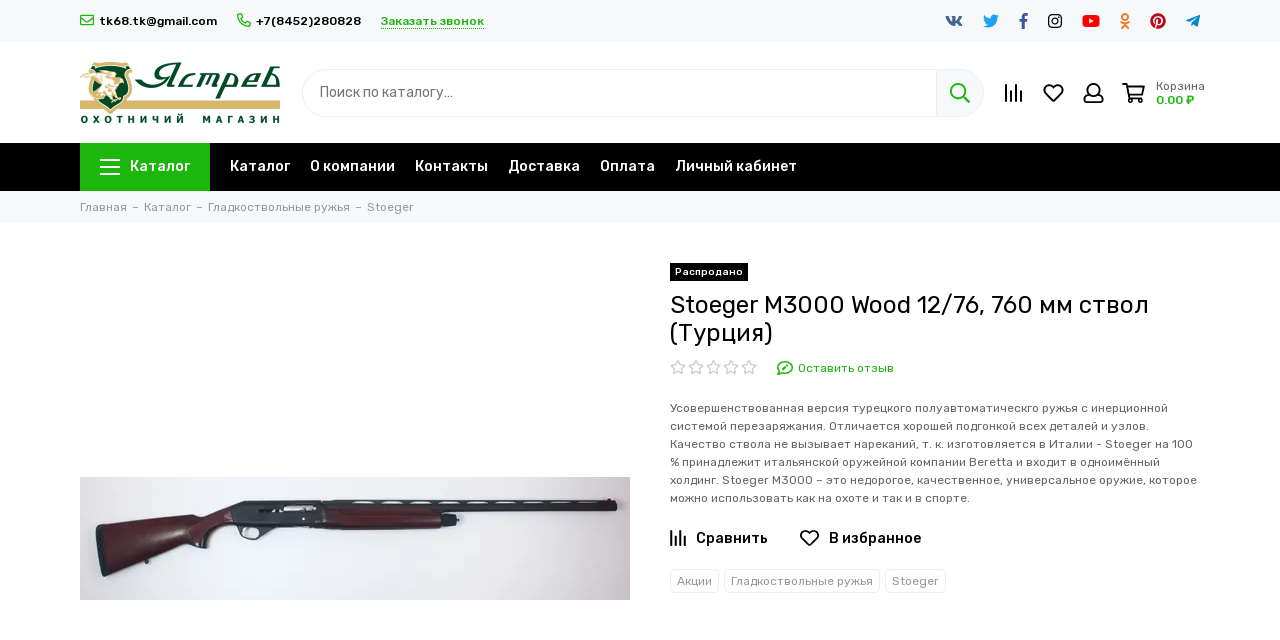

--- FILE ---
content_type: text/html; charset=utf-8
request_url: https://xn--64-9kcp8cfh6h.xn--p1ai/product/stoeger-m3000-wood-1276-760-mm-stvol-turtsiya
body_size: 21342
content:
<!doctype html><html lang="ru"><head><meta data-config="{&quot;product_id&quot;:252291943}" name="page-config" content="" /><meta data-config="{&quot;money_with_currency_format&quot;:{&quot;delimiter&quot;:&quot; &quot;,&quot;separator&quot;:&quot;.&quot;,&quot;format&quot;:&quot;%n %u&quot;,&quot;unit&quot;:&quot;₽&quot;,&quot;show_price_without_cents&quot;:0},&quot;currency_code&quot;:&quot;RUR&quot;,&quot;currency_iso_code&quot;:&quot;RUB&quot;,&quot;default_currency&quot;:{&quot;title&quot;:&quot;Российский рубль&quot;,&quot;code&quot;:&quot;RUR&quot;,&quot;rate&quot;:1.0,&quot;format_string&quot;:&quot;%n %u&quot;,&quot;unit&quot;:&quot;₽&quot;,&quot;price_separator&quot;:&quot;&quot;,&quot;is_default&quot;:true,&quot;price_delimiter&quot;:&quot;&quot;,&quot;show_price_with_delimiter&quot;:true,&quot;show_price_without_cents&quot;:false},&quot;facebook&quot;:{&quot;pixelActive&quot;:false,&quot;currency_code&quot;:&quot;RUB&quot;,&quot;use_variants&quot;:null},&quot;vk&quot;:{&quot;pixel_active&quot;:null,&quot;price_list_id&quot;:null},&quot;new_ya_metrika&quot;:true,&quot;ecommerce_data_container&quot;:&quot;dataLayer&quot;,&quot;common_js_version&quot;:null,&quot;vue_ui_version&quot;:null,&quot;feedback_captcha_enabled&quot;:null,&quot;account_id&quot;:1025036,&quot;hide_items_out_of_stock&quot;:true,&quot;forbid_order_over_existing&quot;:true,&quot;minimum_items_price&quot;:null,&quot;enable_comparison&quot;:true,&quot;locale&quot;:&quot;ru&quot;,&quot;client_group&quot;:null,&quot;consent_to_personal_data&quot;:{&quot;active&quot;:true,&quot;obligatory&quot;:true,&quot;description&quot;:&quot;\u003cp\u003eНастоящим подтверждаю, что я ознакомлен и согласен с условиями \u003ca href=\&quot;/page/oferta\&quot; target=\&quot;blank\&quot;\u003eоферты и политики конфиденциальности\u003c/a\u003e.\u003c/p\u003e&quot;},&quot;recaptcha_key&quot;:&quot;6LfXhUEmAAAAAOGNQm5_a2Ach-HWlFKD3Sq7vfFj&quot;,&quot;recaptcha_key_v3&quot;:&quot;6LcZi0EmAAAAAPNov8uGBKSHCvBArp9oO15qAhXa&quot;,&quot;yandex_captcha_key&quot;:&quot;ysc1_ec1ApqrRlTZTXotpTnO8PmXe2ISPHxsd9MO3y0rye822b9d2&quot;,&quot;checkout_float_order_content_block&quot;:false,&quot;available_products_characteristics_ids&quot;:null,&quot;sber_id_app_id&quot;:&quot;5b5a3c11-72e5-4871-8649-4cdbab3ba9a4&quot;,&quot;theme_generation&quot;:2,&quot;quick_checkout_captcha_enabled&quot;:false,&quot;max_order_lines_count&quot;:500,&quot;sber_bnpl_min_amount&quot;:1000,&quot;sber_bnpl_max_amount&quot;:150000,&quot;counter_settings&quot;:{&quot;data_layer_name&quot;:&quot;dataLayer&quot;,&quot;new_counters_setup&quot;:false,&quot;add_to_cart_event&quot;:true,&quot;remove_from_cart_event&quot;:true,&quot;add_to_wishlist_event&quot;:true},&quot;site_setting&quot;:{&quot;show_cart_button&quot;:true,&quot;show_service_button&quot;:false,&quot;show_marketplace_button&quot;:false,&quot;show_quick_checkout_button&quot;:false},&quot;warehouses&quot;:[],&quot;captcha_type&quot;:&quot;google&quot;,&quot;human_readable_urls&quot;:false}" name="shop-config" content="" /><meta name='js-evnvironment' content='production' /><meta name='default-locale' content='ru' /><meta name='insales-redefined-api-methods' content="[]" /><script type="text/javascript" src="https://static.insales-cdn.com/assets/static-versioned/v3.72/static/libs/lodash/4.17.21/lodash.min.js"></script>
<!--InsalesCounter -->
<script type="text/javascript">
(function() {
  if (typeof window.__insalesCounterId !== 'undefined') {
    return;
  }

  try {
    Object.defineProperty(window, '__insalesCounterId', {
      value: 1025036,
      writable: true,
      configurable: true
    });
  } catch (e) {
    console.error('InsalesCounter: Failed to define property, using fallback:', e);
    window.__insalesCounterId = 1025036;
  }

  if (typeof window.__insalesCounterId === 'undefined') {
    console.error('InsalesCounter: Failed to set counter ID');
    return;
  }

  let script = document.createElement('script');
  script.async = true;
  script.src = '/javascripts/insales_counter.js?7';
  let firstScript = document.getElementsByTagName('script')[0];
  firstScript.parentNode.insertBefore(script, firstScript);
})();
</script>
<!-- /InsalesCounter -->
<meta charset="utf-8"><meta http-equiv="X-UA-Compatible" content="IE=edge,chrome=1"><meta name="viewport" content="width=device-width, initial-scale=1, maximum-scale=1"><meta name="robots" content="index, follow"><title>Stoeger 3000 12 калибра купить в Саратовской области</title><meta name="description" content="Предлагаем купить Stoeger М3000 Wood 12/76, 760 мм ствол (Турция).Цена - 0 ₽. Быстрая доставка.☎️ +7(8452)280828Смотрите все товары в разделе «Stoeger»"><meta property="og:type" content="website"><link rel="canonical" href="https://ястреб64.рф/product/stoeger-m3000-wood-1276-760-mm-stvol-turtsiya"><meta property="og:url" content="https://ястреб64.рф/product/stoeger-m3000-wood-1276-760-mm-stvol-turtsiya"><meta property="og:title" content="Stoeger М3000 Wood 12/76, 760 мм ствол (Турция)"><meta property="og:description" content="Усовершенствованная версия турецкого полуавтоматическго ружья с инерционной системой перезаряжания. Отличается хорошей подгонкой всех деталей и узлов. Качество ствола не вызывает нареканий, т. к. изготовляется в Италии - Stoeger на 100 % принадлеж..."><meta property="og:image" content="https://static.insales-cdn.com/images/products/1/2923/450472811/Stoeger_12_Wood.JPG"><link href="https://static.insales-cdn.com/assets/1/2541/1698285/1684385176/favicon.png" rel="shortcut icon" type="image/png" sizes="16x16"><style>.site-loader{position:fixed;z-index:99999999;left:0;top:0;width:100%;height:100%;background:#fff;color:#1db60b}.layout--loading{width:100%;height:100%;overflow:scroll;overflow-x:hidden;padding:0;margin:0}.lds-ellipsis{position:absolute;width:64px;height:64px;top:50%;left:50%;transform:translate(-50%,-50%)}.lds-ellipsis div{position:absolute;top:27px;width:11px;height:11px;border-radius:50%;background:currentColor;animation-timing-function:cubic-bezier(0,1,1,0)}.lds-ellipsis div:nth-child(1){left:6px;animation:lds-ellipsis1 0.6s infinite}.lds-ellipsis div:nth-child(2){left:6px;animation:lds-ellipsis2 0.6s infinite}.lds-ellipsis div:nth-child(3){left:26px;animation:lds-ellipsis2 0.6s infinite}.lds-ellipsis div:nth-child(4){left:45px;animation:lds-ellipsis3 0.6s infinite}@keyframes lds-ellipsis1{0%{transform:scale(0)}100%{transform:scale(1)}}@keyframes lds-ellipsis3{0%{transform:scale(1)}100%{transform:scale(0)}}@keyframes lds-ellipsis2{0%{transform:translate(0,0)}100%{transform:translate(19px,0)}}@media(max-width:1199px){.layout-page{width:100vw;overflow-x:hidden}}</style><meta name="theme-color" content="#1db60b"><meta name="format-detection" content="telephone=no"><meta name="cmsmagazine" content="325a8bc2477444d381d10a2ed1775a4d"><link rel="alternate" type="application/atom+xml" title="Блог — Ястреб64.рф" href="https://ястреб64.рф/blogs/blog.atom"><meta name='product-id' content='252291943' />
</head><body id="body" class="layout layout--loading layout--full"><div class="js-site-loader site-loader"><div class="lds-ellipsis"><div></div><div></div><div></div><div></div></div></div><div class="layout-page"><div class="insales-section insales-section-header"><header><!--noindex--><div class="header-panel d-none d-lg-block"><div class="container"><div class="row align-items-center"><div class="col-auto"><div class="contacts contacts--header"><ul class="contacts-items list-unstyled"><li class="contacts-item"><a href="mailto:tk68.tk@gmail.com"><span class="far fa-envelope"></span>tk68.tk@gmail.com</a></li><li class="contacts-item"><a href="tel:+7(8452)280828"><span class="far fa-phone" data-fa-transform="flip-h"></span>+7(8452)280828</a></li><li class="contacts-item"><span class="contacts-item-callback js-messages" data-target="callback" data-type="form">Заказать звонок</span></li></ul></div></div><div class="col text-right"><div class="social social--header"><ul class="social-items list-unstyled"><li class="social-item social-item--vk"><a href="http://vk.com/" rel="noopener noreferrer nofollow" target="_blank"><span class="fab fa-vk"></span></a></li><li class="social-item social-item--twitter"><a href="http://twitter.com/" rel="noopener noreferrer nofollow" target="_blank"><span class="fab fa-twitter"></span></a></li><li class="social-item social-item--facebook-f"><a href="http://facebook.com/" rel="noopener noreferrer nofollow" target="_blank"><span class="fab fa-facebook-f"></span></a></li><li class="social-item social-item--instagram"><a href="http://instagram.com/" rel="noopener noreferrer nofollow" target="_blank"><span class="fab fa-instagram"></span></a></li><li class="social-item social-item--youtube"><a href="http://youtube.com/" rel="noopener noreferrer nofollow" target="_blank"><span class="fab fa-youtube"></span></a></li><li class="social-item social-item--odnoklassniki"><a href="http://ok.ru/" rel="noopener noreferrer nofollow" target="_blank"><span class="fab fa-odnoklassniki"></span></a></li><li class="social-item social-item--pinterest"><a href="https://ru.pinterest.com/" rel="noopener noreferrer nofollow" target="_blank"><span class="fab fa-pinterest"></span></a></li><li class="social-item social-item--telegram-plane"><a href="https://t.me/" rel="noopener noreferrer nofollow" target="_blank"><span class="fab fa-telegram-plane"></span></a></li></ul></div></div></div></div></div><!--/noindex--><!--noindex--><div class="header-main"><div class="container"><div class="row align-items-center"><div class="col-12 col-sm col-md col-lg-auto text-center text-lg-left"><a href="https://ястреб64.рф" class="logo"><img src="https://static.insales-cdn.com/assets/1/2541/1698285/1684385176/logo.png" alt="Ястреб64.рф" class="img-fluid"></a></div><div class="col d-none d-lg-block"><div class="search search--header"><form action="/search" method="get" class="search-form" role="search"><input type="search" name="q" class="search-input js-search-input" placeholder="Поиск по каталогу…" autocomplete="off" required><button type="submit" class="search-button"><span class="far fa-search"></span></button><span class="search-voice-trigger"><span class="fas fa-microphone"></span></span><div class="search-results js-search-results"></div></form></div></div><div class="col-12 col-lg-auto"><div class="user_icons user_icons-main js-clone" data-clone-target="js-user_icons-clone"><ul class="user_icons-items list-unstyled d-flex d-lg-block"><li class="user_icons-item user_icons-item-menu d-inline-block d-lg-none js-user_icons-item"><button class="user_icons-icon user_icons-icon-menu js-user_icons-icon-menu"><span class="far fa-bars"></span></button><div class="user_icons-popup"><div class="popup js-popup-menu overflow-hidden"><div class="popup-scroll js-popup-scroll"><div class="popup-title">Меню<button class="button button--empty button--icon popup-close js-popup-close"><span class="far fa-times fa-lg"></span></button></div><div class="popup-content popup-content-menu popup-content-search"><div class="search search--popup"><form action="/search" method="get" class="search-form" role="search"><input type="search" name="q" class="search-input" placeholder="Поиск по каталогу…" autocomplete="off" required><span class="search-voice-trigger"><span class="fas fa-microphone"></span></span><button type="submit" class="search-button"><span class="far fa-search"></span></button></form></div></div><ul class="popup-content popup-content-menu js-popup-content-menu"></ul><ul class="popup-content popup-content-menu popup-content-links list-unstyled"><li class="popup-content-link"><a href="/collection/all">Каталог</a></li><li class="popup-content-link"><a href="/page/about-us">О компании</a></li><li class="popup-content-link"><a href="/page/contacts">Контакты</a></li><li class="popup-content-link"><a href="/page/delivery">Доставка</a></li><li class="popup-content-link"><a href="/page/payment">Оплата</a></li><li class="popup-content-link"><a href="/client_account/login">Личный кабинет</a></li></ul><div class="popup-content popup-content-contacts"><div class="row no-gutters popup-content-contacts-item"><div class="col-auto"><span class="far fa-phone fa-fw" data-fa-transform="flip-h"></span></div><div class="col"><a href="tel:+7(8452)280828">+7(8452)280828</a></div></div><div class="row no-gutters popup-content-contacts-item"><div class="col-auto"><span class="far fa-envelope fa-fw"></span></div><div class="col"><a href="mailto:tk68.tk@gmail.com">tk68.tk@gmail.com</a></div></div><div class="row no-gutters popup-content-contacts-item"><div class="col-auto"><span class="far fa-map-marker fa-fw"></span></div><div class="col"><p data-itemscope="" data-itemtype="http://schema.org/PostalAddress" data-itemprop="address"><span data-itemprop="postalCode">410031 г.Саратов ул.Соколовая 18/40</span></p></div></div><div class="row no-gutters popup-content-contacts-item"><div class="col-auto"><span class="far fa-clock fa-fw"></span></div><div class="col"><p>&nbsp;с 9 до 18 часов,</p><p>Выходной - суббота,</p><p>воскресенье</p></div></div></div></div></div><div class="popup-shade js-popup-close"></div></div></li><li class="user_icons-item js-user_icons-item"><a href="/compares" class="user_icons-icon js-user_icons-icon-compares"><span class="far fa-align-right fa-fw" data-fa-transform="rotate-90"></span><span class="bage bage-compares js-bage-compares"></span></a><div class="user_icons-popup"><div class="popup"><div class="popup-title">Сравнение товаров<button class="button button--empty button--icon popup-close js-popup-close"><span class="far fa-times fa-lg"></span></button></div><div class="js-popup-compares"></div></div><div class="popup-shade js-popup-close"></div></div></li><li class="user_icons-item js-user_icons-item"><a href="/page/favorites" class="user_icons-icon js-user_icons-icon-favorites"><span class="far fa-heart fa-fw"></span><span class="bage bage-favorites js-bage-favorites"></span></a><div class="user_icons-popup"><div class="popup"><div class="popup-title">Избранное<button class="button button--empty button--icon popup-close js-popup-close"><span class="far fa-times fa-lg"></span></button></div><div class="js-popup-favorites"></div></div><div class="popup-shade js-popup-close"></div></div></li><li class="user_icons-item js-user_icons-item nav-hide"><a href="/client_account/login" class="user_icons-icon"><span class="far fa-user fa-fw"></span></a><div class="user_icons-popup"><div class="popup popup-client_new"><div class="popup-title">Личный кабинет<button class="button button--empty button--icon popup-close js-popup-close"><span class="far fa-times fa-lg"></span></button></div><div class="popup--empty text-center"><span class="far fa-user fa-3x"></span><div class="dropdown_products-action"><div class="row"><div class="col-12 col-lg-6"><a href="/client_account/login" class="button button--primary button--block button--small">Авторизация</a></div><div class="col-12 col-lg-6"><a href="/client_account/contacts/new" class="button button--secondary button--block button--small">Регистрация</a></div></div></div></div></div><div class="popup-shade js-popup-close"></div></div></li><li class="user_icons-item js-user_icons-item"><a href="/cart_items" class="user_icons-icon js-user_icons-icon-cart"><span class="row align-items-center no-gutters"><span class="col-auto"><span class="far fa-shopping-cart fa-fw"></span><span class="bage bage-cart js-bage-cart"></span></span><span class="header-cart col-auto"><span class="header-cart-title">Корзина</span><span class="header-cart-total js-header-cart-total">&hellip;</span></span></span></a><div class="user_icons-popup"><div class="popup"><div class="popup-title">Корзина<button class="button button--empty button--icon popup-close js-popup-close"><span class="far fa-times fa-lg"></span></button></div><div class="js-popup-cart"></div></div><div class="popup-shade js-popup-close"></div></div></li></ul></div></div></div></div></div><!--/noindex--><div class="d-none d-lg-block"><div class="header-menu js-header-menu"><div class="container"><div class="row"><div class="col"><nav class="nav nav--dropdown nav--product"><ul class="nav-items list-unstyled js-nav-items is-overflow"><li class="nav-item nav-item--collections js-nav-item"><a href="/collection/all" class="hamburger-trigger js-nav-collections-trigger" data-target="hamburger"><span class="hamburger hamburger--arrow-down"><span></span><span></span><span></span></span>Каталог</a></li><li class="nav-item js-nav-item"><a href="/collection/all">Каталог</a></li><li class="nav-item js-nav-item"><a href="/page/about-us">О компании</a></li><li class="nav-item js-nav-item"><a href="/page/contacts">Контакты</a></li><li class="nav-item js-nav-item"><a href="/page/delivery">Доставка</a></li><li class="nav-item js-nav-item"><a href="/page/payment">Оплата</a></li><li class="nav-item js-nav-item"><a href="/client_account/login">Личный кабинет</a></li><li class="nav-item nav-item--dropdown js-nav-item--dropdown d-none"><span class="far fa-ellipsis-h fa-lg"></span><div class="user_icons-popup"><div class="popup"><ul class="list-unstyled js-popup-nav"></ul></div></div></li></ul></nav><nav class="nav-collections nav-collections--dropdown js-nav-collections js-nav-collections-trigger js-clone" data-target="dorpdown" data-clone-target="js-nav-sidebar-clone"><ul class="list-unstyled"><li data-collection-id="18921854"><a href="/collection/gladkostvolnye-ruzhya" class="nav-collections-toggle js-nav-collections-toggle nav-collections-toggle--next" data-type="next" data-target="18921854">Гладкоствольные ружья<span class="nav-arrow-toggle js-nav-arrow-toggle"><span class="far fa-chevron-right"></span></span></a><ul class="list-unstyled"><li class="nav-collections-back d-block d-lg-none"><a href="/collection/gladkostvolnye-ruzhya" class="nav-collections-toggle js-nav-collections-toggle nav-collections-toggle--back" data-type="back" data-target="18921854"><span class="nav-arrow-toggle"><span class="far fa-chevron-left"></span></span>Назад</a></li><li class="nav-collections-title d-block d-lg-none"><a href="/collection/gladkostvolnye-ruzhya">Гладкоствольные ружья</a></li><li data-collection-id="18923437"><a href="/collection/mr-155">МР 155</a></li><li data-collection-id="19166430"><a href="/collection/benelli">Benelli</a></li><li data-collection-id="19175272"><a href="/collection/beretta">Beretta</a></li><li data-collection-id="19175405"><a href="/collection/franchi">Franchi</a></li><li data-collection-id="19175410"><a href="/collection/huglu">Huglu</a></li><li data-collection-id="19175417"><a href="/collection/ata-arms">Ata Arms</a></li><li data-collection-id="19175440"><a href="/collection/izh-27">МР-27</a></li><li data-collection-id="19175452"><a href="/collection/sayga">Сайга</a></li><li data-collection-id="19175456"><a href="/collection/vepr-molot">Вепрь-Молот</a></li><li data-collection-id="19184444"><a href="/collection/stoeger">Stoeger</a></li><li data-collection-id="19181352"><a href="/collection/vepr-vpo-lankaster">Вепрь ВПО</a></li><li data-collection-id="19205392"><a href="/collection/mr-43">МР-43</a></li><li data-collection-id="19309174"><a href="/collection/sks-lankaster">СКС-Ланкастер</a></li><li data-collection-id="20679161"><a href="/collection/kral">Kral</a></li><li data-collection-id="21849439"><a href="/collection/armatech">Armatech</a></li><li data-collection-id="21872540"><a href="/collection/cz-2">CZ</a></li><li data-collection-id="23639028"><a href="/collection/beydora-arms">Beydora Arms</a></li><li data-collection-id="24947218"><a href="/collection/reximex">Reximex</a></li></ul></li><li data-collection-id="18727381"><a href="/collection/popular">Хит продаж</a></li><li data-collection-id="18727380"><a href="/collection/frontpage">Новинки</a></li><li data-collection-id="18921881"><a href="/collection/opticheskie-pritsely" class="nav-collections-toggle js-nav-collections-toggle nav-collections-toggle--next" data-type="next" data-target="18921881">Оптические прицелы<span class="nav-arrow-toggle js-nav-arrow-toggle"><span class="far fa-chevron-right"></span></span></a><ul class="list-unstyled"><li class="nav-collections-back d-block d-lg-none"><a href="/collection/opticheskie-pritsely" class="nav-collections-toggle js-nav-collections-toggle nav-collections-toggle--back" data-type="back" data-target="18921881"><span class="nav-arrow-toggle"><span class="far fa-chevron-left"></span></span>Назад</a></li><li class="nav-collections-title d-block d-lg-none"><a href="/collection/opticheskie-pritsely">Оптические прицелы</a></li><li data-collection-id="19207575"><a href="/collection/dnevnye-pritsely" class="nav-collections-toggle js-nav-collections-toggle nav-collections-toggle--next" data-type="next" data-target="19207575">дневные прицелы<span class="nav-arrow-toggle js-nav-arrow-toggle"><span class="far fa-chevron-right"></span></span></a><ul class="list-unstyled"><li class="nav-collections-back d-block d-lg-none"><a href="/collection/dnevnye-pritsely" class="nav-collections-toggle js-nav-collections-toggle nav-collections-toggle--back" data-type="back" data-target="19207575"><span class="nav-arrow-toggle"><span class="far fa-chevron-left"></span></span>Назад</a></li><li class="nav-collections-title d-block d-lg-none"><a href="/collection/dnevnye-pritsely">дневные прицелы</a></li><li data-collection-id="19220191"><a href="/collection/zeiss">Zeiss</a></li><li data-collection-id="19220201"><a href="/collection/swarovski">Swarovski</a></li><li data-collection-id="19220211"><a href="/collection/leupold">Leupold</a></li><li data-collection-id="29790991"><a href="/collection/artelv">Artelv</a></li><li data-collection-id="19220216"><a href="/collection/konus-pro">Konus Pro</a></li><li data-collection-id="19220217"><a href="/collection/leapers-2">Leapers</a></li><li data-collection-id="19234994"><a href="/collection/dedal-2">Dedal</a></li><li data-collection-id="19234995"><a href="/collection/kahles">Kahles</a></li><li data-collection-id="19235006"><a href="/collection/riflescope">Riflescope</a></li><li data-collection-id="19235029"><a href="/collection/target-optic">Target Optic</a></li></ul></li><li data-collection-id="19207584"><a href="/collection/tsifroviki-den-noch" class="nav-collections-toggle js-nav-collections-toggle nav-collections-toggle--next" data-type="next" data-target="19207584">цифровики (день-ночь)<span class="nav-arrow-toggle js-nav-arrow-toggle"><span class="far fa-chevron-right"></span></span></a><ul class="list-unstyled"><li class="nav-collections-back d-block d-lg-none"><a href="/collection/tsifroviki-den-noch" class="nav-collections-toggle js-nav-collections-toggle nav-collections-toggle--back" data-type="back" data-target="19207584"><span class="nav-arrow-toggle"><span class="far fa-chevron-left"></span></span>Назад</a></li><li class="nav-collections-title d-block d-lg-none"><a href="/collection/tsifroviki-den-noch">цифровики (день-ночь)</a></li><li data-collection-id="19220218"><a href="/collection/pulsar">Pulsar</a></li><li data-collection-id="19220219"><a href="/collection/yukon">Yukon</a></li></ul></li><li data-collection-id="19234971"><a href="/collection/kollimatory" class="nav-collections-toggle js-nav-collections-toggle nav-collections-toggle--next" data-type="next" data-target="19234971">Коллиматоры<span class="nav-arrow-toggle js-nav-arrow-toggle"><span class="far fa-chevron-right"></span></span></a><ul class="list-unstyled"><li class="nav-collections-back d-block d-lg-none"><a href="/collection/kollimatory" class="nav-collections-toggle js-nav-collections-toggle nav-collections-toggle--back" data-type="back" data-target="19234971"><span class="nav-arrow-toggle"><span class="far fa-chevron-left"></span></span>Назад</a></li><li class="nav-collections-title d-block d-lg-none"><a href="/collection/kollimatory">Коллиматоры</a></li><li data-collection-id="19235002"><a href="/collection/aimpoint">Aimpoint</a></li><li data-collection-id="19235013"><a href="/collection/holosun">Holosun</a></li><li data-collection-id="19235030"><a href="/collection/leapers-3">Leapers</a></li><li data-collection-id="31412050"><a href="/collection/arkon-2">Arkon</a></li></ul></li></ul></li><li data-collection-id="18727384"><a href="/collection/aktsii">Акции</a></li><li data-collection-id="18921857"><a href="/collection/nareznye-karabiny-i-vintovki" class="nav-collections-toggle js-nav-collections-toggle nav-collections-toggle--next" data-type="next" data-target="18921857">Нарезные карабины и винтовки<span class="nav-arrow-toggle js-nav-arrow-toggle"><span class="far fa-chevron-right"></span></span></a><ul class="list-unstyled"><li class="nav-collections-back d-block d-lg-none"><a href="/collection/nareznye-karabiny-i-vintovki" class="nav-collections-toggle js-nav-collections-toggle nav-collections-toggle--back" data-type="back" data-target="18921857"><span class="nav-arrow-toggle"><span class="far fa-chevron-left"></span></span>Назад</a></li><li class="nav-collections-title d-block d-lg-none"><a href="/collection/nareznye-karabiny-i-vintovki">Нарезные карабины и винтовки</a></li><li data-collection-id="19176377"><a href="/collection/benelli-2">Benelli</a></li><li data-collection-id="19176396"><a href="/collection/franchi-2">Franchi</a></li><li data-collection-id="19176448"><a href="/collection/cz">CZ</a></li><li data-collection-id="19183291"><a href="/collection/vepr">Вепрь</a></li><li data-collection-id="19184840"><a href="/collection/orsis">Orsis</a></li><li data-collection-id="19184862"><a href="/collection/ata-arms-2">Ata Arms</a></li><li data-collection-id="19229522"><a href="/collection/haenel">Haenel</a></li><li data-collection-id="19234798"><a href="/collection/lobaev-arms">Lobaev Arms</a></li><li data-collection-id="19983425"><a href="/collection/tikka">Тикка</a></li><li data-collection-id="20135666"><a href="/collection/bcm-europearms">BCM Europearms</a></li><li data-collection-id="21149599"><a href="/collection/baikal">Лось</a></li><li data-collection-id="28700701"><a href="/collection/mok">МОК</a></li><li data-collection-id="29619891"><a href="/collection/arttech">Arttech</a></li><li data-collection-id="29687072"><a href="/collection/kurbatov-arms">Kurbatov Arms</a></li></ul></li><li data-collection-id="18921862"><a href="/collection/travmaticheskie-pistolety-i-revolvery" class="nav-collections-toggle js-nav-collections-toggle nav-collections-toggle--next" data-type="next" data-target="18921862">Травматические пистолеты и револьверы<span class="nav-arrow-toggle js-nav-arrow-toggle"><span class="far fa-chevron-right"></span></span></a><ul class="list-unstyled"><li class="nav-collections-back d-block d-lg-none"><a href="/collection/travmaticheskie-pistolety-i-revolvery" class="nav-collections-toggle js-nav-collections-toggle nav-collections-toggle--back" data-type="back" data-target="18921862"><span class="nav-arrow-toggle"><span class="far fa-chevron-left"></span></span>Назад</a></li><li class="nav-collections-title d-block d-lg-none"><a href="/collection/travmaticheskie-pistolety-i-revolvery">Травматические пистолеты и револьверы</a></li><li data-collection-id="19185076"><a href="/collection/mr-3">МР</a></li><li data-collection-id="19185080"><a href="/collection/grand-pauer">Гранд Пауэр</a></li><li data-collection-id="19205685"><a href="/collection/tt">ТТ</a></li></ul></li><li data-collection-id="18921940"><a href="/collection/komissionnoe-oruzhie" class="nav-collections-toggle js-nav-collections-toggle nav-collections-toggle--next" data-type="next" data-target="18921940">Комиссионные товары<span class="nav-arrow-toggle js-nav-arrow-toggle"><span class="far fa-chevron-right"></span></span></a><ul class="list-unstyled"><li class="nav-collections-back d-block d-lg-none"><a href="/collection/komissionnoe-oruzhie" class="nav-collections-toggle js-nav-collections-toggle nav-collections-toggle--back" data-type="back" data-target="18921940"><span class="nav-arrow-toggle"><span class="far fa-chevron-left"></span></span>Назад</a></li><li class="nav-collections-title d-block d-lg-none"><a href="/collection/komissionnoe-oruzhie">Комиссионные товары</a></li><li data-collection-id="19231276"><a href="/collection/teplovizory-2">Тепловизоры</a></li><li data-collection-id="19229664"><a href="/collection/gladkostvolnye-ruzhya-2">Гладкоствольные ружья</a></li><li data-collection-id="19229665"><a href="/collection/nareznye-karabiny">Нарезные карабины</a></li><li data-collection-id="19229666"><a href="/collection/travmaticheskoe-oruzhie">Травматическое оружие</a></li><li data-collection-id="19229679"><a href="/collection/pnevmaticheskie-vintovki">Пневматические винтовки</a></li><li data-collection-id="19231272"><a href="/collection/dnevnye-pritsely-2">Дневные прицелы</a></li><li data-collection-id="19231275"><a href="/collection/pritsely-nochnogo-videniya">Прицелы ночного видения</a></li><li data-collection-id="23014075"><a href="/collection/gazovoe-oruzhie">Газовое оружие</a></li></ul></li><li data-collection-id="18921878"><a href="/collection/gazovye-ballony-i-elektroshokery">Перцовые газовые баллончики и электрошокеры</a></li><li data-collection-id="18921879"><a href="/collection/pnevmaticheskie-vintovki-i-pistolety" class="nav-collections-toggle js-nav-collections-toggle nav-collections-toggle--next" data-type="next" data-target="18921879">Пневматические винтовки и пистолеты<span class="nav-arrow-toggle js-nav-arrow-toggle"><span class="far fa-chevron-right"></span></span></a><ul class="list-unstyled"><li class="nav-collections-back d-block d-lg-none"><a href="/collection/pnevmaticheskie-vintovki-i-pistolety" class="nav-collections-toggle js-nav-collections-toggle nav-collections-toggle--back" data-type="back" data-target="18921879"><span class="nav-arrow-toggle"><span class="far fa-chevron-left"></span></span>Назад</a></li><li class="nav-collections-title d-block d-lg-none"><a href="/collection/pnevmaticheskie-vintovki-i-pistolety">Пневматические винтовки и пистолеты</a></li><li data-collection-id="19205873"><a href="/collection/rsr" class="nav-collections-toggle js-nav-collections-toggle nav-collections-toggle--next" data-type="next" data-target="19205873">РСР<span class="nav-arrow-toggle js-nav-arrow-toggle"><span class="far fa-chevron-right"></span></span></a><ul class="list-unstyled"><li class="nav-collections-back d-block d-lg-none"><a href="/collection/rsr" class="nav-collections-toggle js-nav-collections-toggle nav-collections-toggle--back" data-type="back" data-target="19205873"><span class="nav-arrow-toggle"><span class="far fa-chevron-left"></span></span>Назад</a></li><li class="nav-collections-title d-block d-lg-none"><a href="/collection/rsr">РСР</a></li><li data-collection-id="19185060"><a href="/collection/kral-arms">Kral Arms</a></li><li data-collection-id="21872828"><a href="/collection/hatsan-2">Hatsan</a></li><li data-collection-id="19234824"><a href="/collection/ataman">Ataman</a></li></ul></li><li data-collection-id="19206996"><a href="/collection/pruzhinno-porshnevye" class="nav-collections-toggle js-nav-collections-toggle nav-collections-toggle--next" data-type="next" data-target="19206996">Пружинно-поршневые<span class="nav-arrow-toggle js-nav-arrow-toggle"><span class="far fa-chevron-right"></span></span></a><ul class="list-unstyled"><li class="nav-collections-back d-block d-lg-none"><a href="/collection/pruzhinno-porshnevye" class="nav-collections-toggle js-nav-collections-toggle nav-collections-toggle--back" data-type="back" data-target="19206996"><span class="nav-arrow-toggle"><span class="far fa-chevron-left"></span></span>Назад</a></li><li class="nav-collections-title d-block d-lg-none"><a href="/collection/pruzhinno-porshnevye">Пружинно-поршневые</a></li><li data-collection-id="19185049"><a href="/collection/mr-2">МР</a></li><li data-collection-id="19185050"><a href="/collection/stoeger-2">Stoeger</a></li><li data-collection-id="19185059"><a href="/collection/hatsan">Hatsan</a></li><li data-collection-id="21861674"><a href="/collection/kral-2">Kral</a></li></ul></li><li data-collection-id="20139567"><a href="/collection/pistolety" class="nav-collections-toggle js-nav-collections-toggle nav-collections-toggle--next" data-type="next" data-target="20139567">Пистолеты<span class="nav-arrow-toggle js-nav-arrow-toggle"><span class="far fa-chevron-right"></span></span></a><ul class="list-unstyled"><li class="nav-collections-back d-block d-lg-none"><a href="/collection/pistolety" class="nav-collections-toggle js-nav-collections-toggle nav-collections-toggle--back" data-type="back" data-target="20139567"><span class="nav-arrow-toggle"><span class="far fa-chevron-left"></span></span>Назад</a></li><li class="nav-collections-title d-block d-lg-none"><a href="/collection/pistolety">Пистолеты</a></li><li data-collection-id="20139715"><a href="/collection/mr">МР</a></li><li data-collection-id="20139716"><a href="/collection/stalker">Stalker</a></li><li data-collection-id="20139718"><a href="/collection/ataman-2">Атаман</a></li></ul></li></ul></li><li data-collection-id="18921880"><a href="/collection/patrony" class="nav-collections-toggle js-nav-collections-toggle nav-collections-toggle--next" data-type="next" data-target="18921880">Патроны<span class="nav-arrow-toggle js-nav-arrow-toggle"><span class="far fa-chevron-right"></span></span></a><ul class="list-unstyled"><li class="nav-collections-back d-block d-lg-none"><a href="/collection/patrony" class="nav-collections-toggle js-nav-collections-toggle nav-collections-toggle--back" data-type="back" data-target="18921880"><span class="nav-arrow-toggle"><span class="far fa-chevron-left"></span></span>Назад</a></li><li class="nav-collections-title d-block d-lg-none"><a href="/collection/patrony">Патроны</a></li><li data-collection-id="19206798"><a href="/collection/dlya-gladkostvolnogo-oruzhiya" class="nav-collections-toggle js-nav-collections-toggle nav-collections-toggle--next" data-type="next" data-target="19206798">Для гладкоствольного оружия<span class="nav-arrow-toggle js-nav-arrow-toggle"><span class="far fa-chevron-right"></span></span></a><ul class="list-unstyled"><li class="nav-collections-back d-block d-lg-none"><a href="/collection/dlya-gladkostvolnogo-oruzhiya" class="nav-collections-toggle js-nav-collections-toggle nav-collections-toggle--back" data-type="back" data-target="19206798"><span class="nav-arrow-toggle"><span class="far fa-chevron-left"></span></span>Назад</a></li><li class="nav-collections-title d-block d-lg-none"><a href="/collection/dlya-gladkostvolnogo-oruzhiya">Для гладкоствольного оружия</a></li><li data-collection-id="19206903"><a href="/collection/skm-industriya">СКМ-Индустрия</a></li><li data-collection-id="19185020"><a href="/collection/katalog-1-93aab3">Главпатрон</a></li><li data-collection-id="19185022"><a href="/collection/rekord">Рекорд</a></li><li data-collection-id="19185026"><a href="/collection/azot">Азот</a></li><li data-collection-id="21864533"><a href="/collection/sibir">Сибирь</a></li></ul></li><li data-collection-id="19206865"><a href="/collection/dlya-nareznogo-oruzhiya" class="nav-collections-toggle js-nav-collections-toggle nav-collections-toggle--next" data-type="next" data-target="19206865">Для нарезного оружия<span class="nav-arrow-toggle js-nav-arrow-toggle"><span class="far fa-chevron-right"></span></span></a><ul class="list-unstyled"><li class="nav-collections-back d-block d-lg-none"><a href="/collection/dlya-nareznogo-oruzhiya" class="nav-collections-toggle js-nav-collections-toggle nav-collections-toggle--back" data-type="back" data-target="19206865"><span class="nav-arrow-toggle"><span class="far fa-chevron-left"></span></span>Назад</a></li><li class="nav-collections-title d-block d-lg-none"><a href="/collection/dlya-nareznogo-oruzhiya">Для нарезного оружия</a></li><li data-collection-id="19207978"><a href="/collection/npz-novosibirsk">НПЗ (Новосибирск)</a></li><li data-collection-id="19207980"><a href="/collection/bpz-barnaul">БПЗ (Барнаул)</a></li><li data-collection-id="19207981"><a href="/collection/sellierbellot-chehiya">Sellier&Bellot (Чехия)</a></li><li data-collection-id="19207985"><a href="/collection/katalog-1-d0d7b7">PPU (Сербия)</a></li><li data-collection-id="19208018"><a href="/collection/norma-shvetsiya">Norma (Швеция)</a></li><li data-collection-id="19208038"><a href="/collection/tpz-tula">ТПЗ (Тула)</a></li><li data-collection-id="19208048"><a href="/collection/fiocchi-ssha">Fiocchi (Италия)</a></li><li data-collection-id="19234922"><a href="/collection/kspz-klimosk">КСПЗ (Климоск)</a></li><li data-collection-id="19234924"><a href="/collection/rws-germaniya">RWS (Германия)</a></li><li data-collection-id="19234952"><a href="/collection/eley-angliya">Eley (Англия)</a></li><li data-collection-id="19234953"><a href="/collection/sterling-turtsiya">Sterling (Турция)</a></li><li data-collection-id="19303282"><a href="/collection/geco-germaniya">Geco (Германия)</a></li><li data-collection-id="19724269"><a href="/collection/aguila-meksika">Aguila (Мексика)</a></li><li data-collection-id="29237334"><a href="/collection/tehkrim-izhevsk">Техкрим (Ижевск)</a></li><li data-collection-id="30327696"><a href="/collection/federal">Federal (США)</a></li></ul></li><li data-collection-id="19234880"><a href="/collection/dlya-travmaticheskogo-oruzhiya" class="nav-collections-toggle js-nav-collections-toggle nav-collections-toggle--next" data-type="next" data-target="19234880">Для травматического оружия<span class="nav-arrow-toggle js-nav-arrow-toggle"><span class="far fa-chevron-right"></span></span></a><ul class="list-unstyled"><li class="nav-collections-back d-block d-lg-none"><a href="/collection/dlya-travmaticheskogo-oruzhiya" class="nav-collections-toggle js-nav-collections-toggle nav-collections-toggle--back" data-type="back" data-target="19234880"><span class="nav-arrow-toggle"><span class="far fa-chevron-left"></span></span>Назад</a></li><li class="nav-collections-title d-block d-lg-none"><a href="/collection/dlya-travmaticheskogo-oruzhiya">Для травматического оружия</a></li><li data-collection-id="19234890"><a href="/collection/tehkrim-2">Техкрим</a></li><li data-collection-id="19234892"><a href="/collection/fortuna-2">Фортуна</a></li><li data-collection-id="19234895"><a href="/collection/kspz">КСПЗ</a></li><li data-collection-id="21872959"><a href="/collection/novye-oruzheynye-tehnologii">Новые оружейные технологии</a></li></ul></li><li data-collection-id="29237270"><a href="/collection/dlya-lankastera-i-paradoks">Для ланкастера и парадокс</a></li></ul></li><li data-collection-id="18921882"><a href="/collection/teplovizory" class="nav-collections-toggle js-nav-collections-toggle nav-collections-toggle--next" data-type="next" data-target="18921882">Тепловизоры<span class="nav-arrow-toggle js-nav-arrow-toggle"><span class="far fa-chevron-right"></span></span></a><ul class="list-unstyled"><li class="nav-collections-back d-block d-lg-none"><a href="/collection/teplovizory" class="nav-collections-toggle js-nav-collections-toggle nav-collections-toggle--back" data-type="back" data-target="18921882"><span class="nav-arrow-toggle"><span class="far fa-chevron-left"></span></span>Назад</a></li><li class="nav-collections-title d-block d-lg-none"><a href="/collection/teplovizory">Тепловизоры</a></li><li data-collection-id="19185003"><a href="/collection/dedal">Дедал</a></li><li data-collection-id="19185005"><a href="/collection/fortuna">Фортуна</a></li><li data-collection-id="19185017"><a href="/collection/iray">Iray</a></li><li data-collection-id="19220149"><a href="/collection/iwt">IWT</a></li><li data-collection-id="19456630"><a href="/collection/hikmicro">Hikmicro</a></li><li data-collection-id="19578611"><a href="/collection/yukon-2">Yukon</a></li><li data-collection-id="22479048"><a href="/collection/arkon">ARKON</a></li><li data-collection-id="22701206"><a href="/collection/katalog-3">Каталог 3</a></li><li data-collection-id="24301059"><a href="/collection/guide">Guide</a></li><li data-collection-id="31327712"><a href="/collection/nnpo">NNPO</a></li></ul></li><li data-collection-id="18921892"><a href="/collection/ohotnichya-odezhda" class="nav-collections-toggle js-nav-collections-toggle nav-collections-toggle--next" data-type="next" data-target="18921892">Охотничья одежда<span class="nav-arrow-toggle js-nav-arrow-toggle"><span class="far fa-chevron-right"></span></span></a><ul class="list-unstyled"><li class="nav-collections-back d-block d-lg-none"><a href="/collection/ohotnichya-odezhda" class="nav-collections-toggle js-nav-collections-toggle nav-collections-toggle--back" data-type="back" data-target="18921892"><span class="nav-arrow-toggle"><span class="far fa-chevron-left"></span></span>Назад</a></li><li class="nav-collections-title d-block d-lg-none"><a href="/collection/ohotnichya-odezhda">Охотничья одежда</a></li><li data-collection-id="19184957"><a href="/collection/sitka">Sitka</a></li><li data-collection-id="19184959"><a href="/collection/remington">Remington</a></li><li data-collection-id="19184961"><a href="/collection/hsn">ХСН</a></li><li data-collection-id="19184962"><a href="/collection/holster">Хольстер</a></li><li data-collection-id="19184963"><a href="/collection/ursus">Ursus</a></li><li data-collection-id="19184981"><a href="/collection/triton">Triton</a></li><li data-collection-id="22363864"><a href="/collection/skre">SKRE</a></li></ul></li><li data-collection-id="18921894"><a href="/collection/obuv-dlya-ohoty" class="nav-collections-toggle js-nav-collections-toggle nav-collections-toggle--next" data-type="next" data-target="18921894">Обувь для охоты<span class="nav-arrow-toggle js-nav-arrow-toggle"><span class="far fa-chevron-right"></span></span></a><ul class="list-unstyled"><li class="nav-collections-back d-block d-lg-none"><a href="/collection/obuv-dlya-ohoty" class="nav-collections-toggle js-nav-collections-toggle nav-collections-toggle--back" data-type="back" data-target="18921894"><span class="nav-arrow-toggle"><span class="far fa-chevron-left"></span></span>Назад</a></li><li class="nav-collections-title d-block d-lg-none"><a href="/collection/obuv-dlya-ohoty">Обувь для охоты</a></li><li data-collection-id="20014097"><a href="/collection/kenetrek">Kenetrek</a></li><li data-collection-id="20014098"><a href="/collection/polyver">Polyver</a></li><li data-collection-id="20014099"><a href="/collection/winchester">Winchester</a></li><li data-collection-id="20014237"><a href="/collection/ursus-2">Ursus</a></li><li data-collection-id="22186114"><a href="/collection/dyuna">Дюна</a></li><li data-collection-id="28345842"><a href="/collection/trekkingovye-takticheskie-botinki-umeyou">Umeyou</a></li></ul></li><li data-collection-id="18921895"><a href="/collection/vse-dlya-chistki-oruzhiya" class="nav-collections-toggle js-nav-collections-toggle nav-collections-toggle--next" data-type="next" data-target="18921895">Чистка оружия<span class="nav-arrow-toggle js-nav-arrow-toggle"><span class="far fa-chevron-right"></span></span></a><ul class="list-unstyled"><li class="nav-collections-back d-block d-lg-none"><a href="/collection/vse-dlya-chistki-oruzhiya" class="nav-collections-toggle js-nav-collections-toggle nav-collections-toggle--back" data-type="back" data-target="18921895"><span class="nav-arrow-toggle"><span class="far fa-chevron-left"></span></span>Назад</a></li><li class="nav-collections-title d-block d-lg-none"><a href="/collection/vse-dlya-chistki-oruzhiya">Чистка оружия</a></li><li data-collection-id="19235036"><a href="/collection/chistogun">ЧистоGun</a></li><li data-collection-id="25212163"><a href="/collection/oruzheynoe-maslo-smazka-pena-himiya">Оружейное масло, смазка, пена, химия</a></li></ul></li><li data-collection-id="18921897"><a href="/collection/chehly-remni-kobury-korobki-dlya-patronov" class="nav-collections-toggle js-nav-collections-toggle nav-collections-toggle--next" data-type="next" data-target="18921897">Чехлы, ремни, кобуры коробки для патронов<span class="nav-arrow-toggle js-nav-arrow-toggle"><span class="far fa-chevron-right"></span></span></a><ul class="list-unstyled"><li class="nav-collections-back d-block d-lg-none"><a href="/collection/chehly-remni-kobury-korobki-dlya-patronov" class="nav-collections-toggle js-nav-collections-toggle nav-collections-toggle--back" data-type="back" data-target="18921897"><span class="nav-arrow-toggle"><span class="far fa-chevron-left"></span></span>Назад</a></li><li class="nav-collections-title d-block d-lg-none"><a href="/collection/chehly-remni-kobury-korobki-dlya-patronov">Чехлы, ремни, кобуры коробки для патронов</a></li><li data-collection-id="19184989"><a href="/collection/vektor">Вектор</a></li><li data-collection-id="19184990"><a href="/collection/dzhager">Джагер</a></li><li data-collection-id="19184991"><a href="/collection/katalog-1-f9d807">Хольстер</a></li><li data-collection-id="19184992"><a href="/collection/hsn-2">ХСН</a></li><li data-collection-id="19184994"><a href="/collection/ip-semina">ИП Семина</a></li></ul></li><li data-collection-id="18921918"><a href="/collection/nozhi" class="nav-collections-toggle js-nav-collections-toggle nav-collections-toggle--next" data-type="next" data-target="18921918">Ножи<span class="nav-arrow-toggle js-nav-arrow-toggle"><span class="far fa-chevron-right"></span></span></a><ul class="list-unstyled"><li class="nav-collections-back d-block d-lg-none"><a href="/collection/nozhi" class="nav-collections-toggle js-nav-collections-toggle nav-collections-toggle--back" data-type="back" data-target="18921918"><span class="nav-arrow-toggle"><span class="far fa-chevron-left"></span></span>Назад</a></li><li class="nav-collections-title d-block d-lg-none"><a href="/collection/nozhi">Ножи</a></li><li data-collection-id="19235048"><a href="/collection/kizlyar">Кизляр</a></li><li data-collection-id="19235049"><a href="/collection/zlatoust">Златоуст</a></li><li data-collection-id="19235059"><a href="/collection/vorsma">Ворсма</a></li><li data-collection-id="19235061"><a href="/collection/opinel">Opinel</a></li><li data-collection-id="19235066"><a href="/collection/fallkniven">Fallkniven</a></li><li data-collection-id="19235080"><a href="/collection/metatelnye">Метательные</a></li><li data-collection-id="19235087"><a href="/collection/skladnye">Складные</a></li><li data-collection-id="29532025"><a href="/collection/nozhi-sergeya-kolosova">Ножи Сергея Колосова</a></li><li data-collection-id="31267860"><a href="/collection/nozhi-huntlandia-hl">Ножи HuntLandia HL</a></li></ul></li><li data-collection-id="18921925"><a href="/collection/chuchela-manki-primanki">Чучела, манки, приманки</a></li><li data-collection-id="18921960"><a href="/collection/zasidki-i-labazy">Засидки и лабазы</a></li><li data-collection-id="18921961"><a href="/collection/kronshteyny" class="nav-collections-toggle js-nav-collections-toggle nav-collections-toggle--next" data-type="next" data-target="18921961">Кронштейны<span class="nav-arrow-toggle js-nav-arrow-toggle"><span class="far fa-chevron-right"></span></span></a><ul class="list-unstyled"><li class="nav-collections-back d-block d-lg-none"><a href="/collection/kronshteyny" class="nav-collections-toggle js-nav-collections-toggle nav-collections-toggle--back" data-type="back" data-target="18921961"><span class="nav-arrow-toggle"><span class="far fa-chevron-left"></span></span>Назад</a></li><li class="nav-collections-title d-block d-lg-none"><a href="/collection/kronshteyny">Кронштейны</a></li><li data-collection-id="19185090"><a href="/collection/mak">МАК</a></li><li data-collection-id="19185091"><a href="/collection/apel">Apel</a></li><li data-collection-id="19185092"><a href="/collection/warne">Warne</a></li><li data-collection-id="19185093"><a href="/collection/katalog-1-9993d1">Kozap</a></li><li data-collection-id="19185096"><a href="/collection/leapers">Leapers</a></li><li data-collection-id="19185097"><a href="/collection/konus">Konus</a></li><li data-collection-id="19185100"><a href="/collection/est">ЭСТ</a></li><li data-collection-id="19235039"><a href="/collection/leupold-3">Leupold</a></li><li data-collection-id="19235040"><a href="/collection/eaw">EAW</a></li><li data-collection-id="19235046"><a href="/collection/innomount">Innomount</a></li><li data-collection-id="19235047"><a href="/collection/contecca">Contecca</a></li></ul></li><li data-collection-id="24670720"><a href="/collection/maskirovka">Маскировка</a></li><li data-collection-id="24928863"><a href="/collection/ohotnichi-aksessuary" class="nav-collections-toggle js-nav-collections-toggle nav-collections-toggle--next" data-type="next" data-target="24928863">Охотничьи аксессуары<span class="nav-arrow-toggle js-nav-arrow-toggle"><span class="far fa-chevron-right"></span></span></a><ul class="list-unstyled"><li class="nav-collections-back d-block d-lg-none"><a href="/collection/ohotnichi-aksessuary" class="nav-collections-toggle js-nav-collections-toggle nav-collections-toggle--back" data-type="back" data-target="24928863"><span class="nav-arrow-toggle"><span class="far fa-chevron-left"></span></span>Назад</a></li><li class="nav-collections-title d-block d-lg-none"><a href="/collection/ohotnichi-aksessuary">Охотничьи аксессуары</a></li><li data-collection-id="29256826"><a href="/collection/katalog-1">Каталог 1</a></li></ul></li><li data-collection-id="25175022"><a href="/collection/seyfy">Сейфы и шкафы оружейные</a></li><li data-collection-id="26127863"><a href="/collection/podarki-dlya-ohotnikov">Подарки для охотников</a></li><li data-collection-id="26186648"><a href="/collection/oruzheynyy-tyuning" class="nav-collections-toggle js-nav-collections-toggle nav-collections-toggle--next" data-type="next" data-target="26186648">Оружейный тюнинг<span class="nav-arrow-toggle js-nav-arrow-toggle"><span class="far fa-chevron-right"></span></span></a><ul class="list-unstyled"><li class="nav-collections-back d-block d-lg-none"><a href="/collection/oruzheynyy-tyuning" class="nav-collections-toggle js-nav-collections-toggle nav-collections-toggle--back" data-type="back" data-target="26186648"><span class="nav-arrow-toggle"><span class="far fa-chevron-left"></span></span>Назад</a></li><li class="nav-collections-title d-block d-lg-none"><a href="/collection/oruzheynyy-tyuning">Оружейный тюнинг</a></li><li data-collection-id="29256827"><a href="/collection/dtk" class="nav-collections-toggle js-nav-collections-toggle nav-collections-toggle--next" data-type="next" data-target="29256827">ДТК<span class="nav-arrow-toggle js-nav-arrow-toggle"><span class="far fa-chevron-right"></span></span></a><ul class="list-unstyled"><li class="nav-collections-back d-block d-lg-none"><a href="/collection/dtk" class="nav-collections-toggle js-nav-collections-toggle nav-collections-toggle--back" data-type="back" data-target="29256827"><span class="nav-arrow-toggle"><span class="far fa-chevron-left"></span></span>Назад</a></li><li class="nav-collections-title d-block d-lg-none"><a href="/collection/dtk">ДТК</a></li><li data-collection-id="29256831"><a href="/collection/az">AZ</a></li><li data-collection-id="29256832"><a href="/collection/katalog-2-771f06">BRT</a></li><li data-collection-id="29256833"><a href="/collection/mg-ultra">MG Ultra</a></li><li data-collection-id="29256834"><a href="/collection/titanium">Titanium</a></li></ul></li><li data-collection-id="29256829"><a href="/collection/priklady-i-tsevi">Приклады и цевьи</a></li></ul></li><li data-collection-id="26188531"><a href="/collection/binokli">Бинокли</a></li></ul></nav></div><div class="col col-auto align-self-center"><div class="user_icons user_icons-clone js-user_icons-clone"></div></div></div></div></div></div></header></div><div class="insales-section insales-section-breadcrumb"><div class="breadcrumbs"><div class="container"><div class="row"><div class="col-12"><ul class="breadcrumb list-unstyled" itemscope itemtype="http://schema.org/BreadcrumbList"><li class="breadcrumb-item" itemprop="itemListElement" itemscope itemtype="http://schema.org/ListItem"><a class="breadcrumb-link" href="https://ястреб64.рф" itemprop="item"><span itemprop="name">Главная</span><meta itemprop="position" content="0"></a></li><li class="breadcrumb-item" itemprop="itemListElement" itemscope itemtype="http://schema.org/ListItem"><a class="breadcrumb-link" href="/collection/all" itemprop="item"><span itemprop="name">Каталог</span><meta itemprop="position" content="1"></a></li><li class="breadcrumb-item" itemprop="itemListElement" itemscope itemtype="http://schema.org/ListItem"><a class="breadcrumb-link" href="/collection/gladkostvolnye-ruzhya" itemprop="item"><span itemprop="name">Гладкоствольные ружья</span><meta itemprop="position" content="2"></a></li><li class="breadcrumb-item" itemprop="itemListElement" itemscope itemtype="http://schema.org/ListItem"><a class="breadcrumb-link" href="/collection/stoeger" itemprop="item"><span itemprop="name">Stoeger</span><meta itemprop="position" content="3"></a></li></ul></div></div></div></div></div><div itemscope itemtype="http://schema.org/Product" data-recently-view="252291943"><div class="insales-section insales-section-product"><div class="container"><div class="row"><div class="col-12 col-lg-6"><div class="product-images js-product-images"><div class="product-image d-none d-md-block"><a href="https://static.insales-cdn.com/images/products/1/2923/450472811/Stoeger_12_Wood.JPG" class="js-product-image-thumb product-image-thumb product-image-thumb--1x1 product-image-thumb--contain" data-index="1"><span class="product-gallery-thumb-item"><picture><source type="image/webp" data-srcset="https://static.insales-cdn.com/r/aQ1CMRwi0_Q/rs:fit:550:550:1/plain/images/products/1/2923/450472811/Stoeger_12_Wood.JPG@webp 1x, https://static.insales-cdn.com/r/drosX2d40MQ/rs:fit:1100:1100:1/plain/images/products/1/2923/450472811/Stoeger_12_Wood.JPG@webp 2x" class=" lazy"><img data-src="https://static.insales-cdn.com/r/6ruLAOnI8lU/rs:fit:550:550:1/plain/images/products/1/2923/450472811/Stoeger_12_Wood.JPG@jpg" class=" lazy" data-srcset="https://static.insales-cdn.com/r/6ruLAOnI8lU/rs:fit:550:550:1/plain/images/products/1/2923/450472811/Stoeger_12_Wood.JPG@jpg 1x, https://static.insales-cdn.com/r/RxJUWHLpt18/rs:fit:1100:1100:1/plain/images/products/1/2923/450472811/Stoeger_12_Wood.JPG@jpg 2x" alt="Stoeger М3000 Wood 12/76, 760 мм ствол (Турция)"></picture></span></a></div><div class="product-gallery product-gallery--center"><div class="js-owl-carousel-gallery owl-carousel owl-gallery"><a href="https://static.insales-cdn.com/images/products/1/2923/450472811/Stoeger_12_Wood.JPG" class="js-product-gallery-thumb product-gallery-thumb product-gallery-thumb--1x1 product-gallery-thumb--contain is-active" data-index="1" data-name="Stoeger_12_Wood.JPG"><span class="product-gallery-thumb-item"><picture><source type="image/webp" data-srcset="https://static.insales-cdn.com/r/aQ1CMRwi0_Q/rs:fit:550:550:1/plain/images/products/1/2923/450472811/Stoeger_12_Wood.JPG@webp 1x, https://static.insales-cdn.com/r/drosX2d40MQ/rs:fit:1100:1100:1/plain/images/products/1/2923/450472811/Stoeger_12_Wood.JPG@webp 2x" class=" lazy"><img data-src="https://static.insales-cdn.com/r/6ruLAOnI8lU/rs:fit:550:550:1/plain/images/products/1/2923/450472811/Stoeger_12_Wood.JPG@jpg" class=" lazy" data-srcset="https://static.insales-cdn.com/r/6ruLAOnI8lU/rs:fit:550:550:1/plain/images/products/1/2923/450472811/Stoeger_12_Wood.JPG@jpg 1x, https://static.insales-cdn.com/r/RxJUWHLpt18/rs:fit:1100:1100:1/plain/images/products/1/2923/450472811/Stoeger_12_Wood.JPG@jpg 2x" alt="Stoeger М3000 Wood 12/76, 760 мм ствол (Турция)"></picture></span></a><a href="https://static.insales-cdn.com/images/products/1/2924/450472812/Стойджер_дерево.JPG" class="js-product-gallery-thumb product-gallery-thumb product-gallery-thumb--1x1 product-gallery-thumb--contain" data-index="2" data-name="Стойджер_дерево.JPG"><span class="product-gallery-thumb-item"><picture><source type="image/webp" data-srcset="https://static.insales-cdn.com/r/h9BW5As2VkU/rs:fit:550:550:1/plain/images/products/1/2924/450472812/%D0%A1%D1%82%D0%BE%D0%B9%D0%B4%D0%B6%D0%B5%D1%80_%D0%B4%D0%B5%D1%80%D0%B5%D0%B2%D0%BE.JPG@webp 1x, https://static.insales-cdn.com/r/mq4plg3ShQk/rs:fit:1100:1100:1/plain/images/products/1/2924/450472812/%D0%A1%D1%82%D0%BE%D0%B9%D0%B4%D0%B6%D0%B5%D1%80_%D0%B4%D0%B5%D1%80%D0%B5%D0%B2%D0%BE.JPG@webp 2x" class=" lazy"><img data-src="https://static.insales-cdn.com/r/oJDAf2AgJyA/rs:fit:550:550:1/plain/images/products/1/2924/450472812/%D0%A1%D1%82%D0%BE%D0%B9%D0%B4%D0%B6%D0%B5%D1%80_%D0%B4%D0%B5%D1%80%D0%B5%D0%B2%D0%BE.JPG@jpg" class=" lazy" data-srcset="https://static.insales-cdn.com/r/oJDAf2AgJyA/rs:fit:550:550:1/plain/images/products/1/2924/450472812/%D0%A1%D1%82%D0%BE%D0%B9%D0%B4%D0%B6%D0%B5%D1%80_%D0%B4%D0%B5%D1%80%D0%B5%D0%B2%D0%BE.JPG@jpg 1x, https://static.insales-cdn.com/r/mmkhgW1FJ4c/rs:fit:1100:1100:1/plain/images/products/1/2924/450472812/%D0%A1%D1%82%D0%BE%D0%B9%D0%B4%D0%B6%D0%B5%D1%80_%D0%B4%D0%B5%D1%80%D0%B5%D0%B2%D0%BE.JPG@jpg 2x" alt="Stoeger М3000 Wood 12/76, 760 мм ствол (Турция)"></picture></span></a></div></div><div class="d-none" hidden><a href="https://static.insales-cdn.com/images/products/1/2923/450472811/Stoeger_12_Wood.JPG" class="js-product-gallery-thumb-1" data-fancybox="gallery" data-caption="Stoeger М3000 Wood 12/76, 760 мм ствол (Турция)"></a><a href="https://static.insales-cdn.com/images/products/1/2924/450472812/Стойджер_дерево.JPG" class="js-product-gallery-thumb-2" data-fancybox="gallery" data-caption="Stoeger М3000 Wood 12/76, 760 мм ствол (Турция)"></a></div></div></div><div class="col-12 col-lg-6"><div class="product-data"><form action="/cart_items" method="post" data-product-id="252291943" data-main-form><span class="product-labels"><span class="product-label product-label--soldout">Распродано</span></span><div class="product-head"><h1 class="product-title" itemprop="name">Stoeger М3000 Wood 12/76, 760 мм ствол (Турция)</h1></div><meta itemprop="image" content="https://static.insales-cdn.com/images/products/1/2923/450472811/Stoeger_12_Wood.JPG"><div itemprop="offers" itemscope itemtype="http://schema.org/Offer"><meta itemprop="price" content=""><meta itemprop="priceCurrency" content="RUR"><link itemprop="availability" href="http://schema.org/OutOfStock"><link itemprop="url" href="https://ястреб64.рф/product/stoeger-m3000-wood-1276-760-mm-stvol-turtsiya"></div><div class="product-rating"><div class="rating"><a href="#review_form" class="js-rating-link"><span class="rating-item rating-item--unactive"><span class="far fa-star"></span></span><span class="rating-item rating-item--unactive"><span class="far fa-star"></span></span><span class="rating-item rating-item--unactive"><span class="far fa-star"></span></span><span class="rating-item rating-item--unactive"><span class="far fa-star"></span></span><span class="rating-item rating-item--unactive"><span class="far fa-star"></span></span><span class="rating-link"><span class="far fa-comment-edit fa-lg"></span>Оставить отзыв</span></a></div></div><div class="product-description" itemprop="description"><p>Усовершенствованная версия турецкого полуавтоматическго ружья с инерционной системой перезаряжания. Отличается хорошей подгонкой всех деталей и узлов. Качество ствола не вызывает нареканий, т. к. изготовляется в Италии - Stoeger на 100 % принадлежит итальянской оружейной компании Beretta и входит в одноимённый холдинг. Stoeger М3000 &ndash; это недорогое, качественное, универсальное оружие, которое можно использовать как на охоте и так и в спорте.</p></div></form><div class="product-extras"><div class="row"><div class="col-auto"><button type="button" class="button button--empty button--icon button--compares" data-compare-add="252291943"><span class="far fa-align-right fa-lg" data-fa-transform="rotate-90"></span><span data-text-first="Сравнить" data-text-second="В сравнении"></span></button><span class="button button--empty button--icon">&nbsp;</span><button type="button" class="button button--empty button--icon button--favorites" data-favorites-trigger="252291943"><span class="far fa-heart fa-lg"></span><span data-text-first="В избранное" data-text-second="В избранном"></span></button></div></div></div><div class="product-geo"></div>                             <div class="product-collections"><a href="/collection/aktsii">Акции</a><a href="/collection/gladkostvolnye-ruzhya">Гладкоствольные ружья</a><a href="/collection/stoeger">Stoeger</a></div></div></div></div></div></div><div class="insales-section insales-section-share insales-section-share--product"><div class="share share--product"><script src="//yastatic.net/es5-shims/0.0.2/es5-shims.min.js" defer></script><script src="//yastatic.net/share2/share.js" defer></script><div class="ya-share2" data-services="collections,vkontakte,facebook,odnoklassniki,pinterest,twitter,viber,whatsapp,telegram" data-description="Усовершенствованная версия турецкого полуавтоматическго ружья с инерционной системой перезаряжания. Отличается хорошей подгонкой всех деталей и узлов. Качество ствола не вызывает нареканий, т. к. изготовляется в Италии - Stoeger на 100 % принадлеж..." data-image="https://static.insales-cdn.com/images/products/1/2923/450472811/Stoeger_12_Wood.JPG" data-title="Stoeger М3000 Wood 12/76, 760 мм ствол (Турция)"></div></div></div><div class="insales-section insales-section-tabs"><div class="container"><div class="row"><div class="col-12"><div class="tabs"><div class="row no-gutters justify-content-center tabs-list"><div class="col-auto js-tabs-list-item tabs-list-item is-active" data-target="description"><span class="far fa-list-alt fa-lg"></span>Описание</div><div class="col-auto js-tabs-list-item tabs-list-item" data-target="reviews"><span class="far fa-comment-lines fa-lg"></span>Отзывы <sup>0</sup></div></div><div class="js-tabs-content tabs-content is-active" data-tab="description"><div class="text"><div class="text-content"><div class="description-block item-description-block"><p>Stoeger М3000 &ndash; полуавтоматическое гладкоствольное ружье, в котором используется инерционная система перезарядки. Это недорогое, качественное, универсальное оружие, которое с одинаковой эффективностью можно использовать для охоты и спорта.</p><p>Модель Stoeger M3000 &ndash; это усовершенствованная версия всем известной и отлично себя зарекомендовавшей модели М2000.</p><p>Все изменения в конструкции ружья служат для&nbsp; повышения комфорта использования оружия, надежности и долговечности.</p><p>Система перезарядки похожа на уже известные модели Франки - весь механизм, а это возвратная пружина и тяга, находятся на трубке магазина. Такой вариант расположения механизма качественно влияет на отдачу и подброс ствола при стрельбе! Ствол практически стоит на месте, а плечо не получает болевых ощущений!</p><p>Удлиненна муфта ствола обеспечивает лучшую сохранность оружия, безопасность стрелка и окружающих его людей. Она защищает внутреннюю поверхность ствольной коробки от механических повреждений и значительно продлевает срок эксплуатации ружья. А также не дает стволу покинуть ствольную коробку, даже если гайка закручена не полностью или не закручена вовсе. На конце муфты сделан специальный зацеп, который входит в соответствующий паз в ствольной коробе и обеспечивает ещё более надежную фиксацию.</p><p>Если вы хотите при стрельбе использовать коллиматор или др. оптический прибор, то специально для Вас на коробке есть анкерные посадочные места под винты - ставьте планку Weaver/Picatinny и на нее любой прибор.</p><p>Для индивидуальной подгонки ружья под стрелка предусмотрены проставки для изменения угла погиба и отвода приклада.</p><p>Оружие изготовлено из качественных материалов, на современном оборудовании, более того стоит отметить, что в рамках программы обеспечения качества выпускаемой продукции на заводе работает постоянная группа специалистов Beretta, контролирующих использование предоставленных технологий и оборудования. Благодаря этому &laquo;Beretta&raquo; гарантирует высокое качество и надёжность оружия с маркой Stoeger.</p></div></div></div></div><div class="js-tabs-content tabs-content" data-tab="reviews"><div class="product_reviews"><div class="row"><div class="col-12 col-lg-7"><div class="alert alert--default"><div class="row no-gutters align-items-center"><div class="col-auto"><span class="far fa-pencil fa-2x" data-fa-transform="flip-h"></span></div><div class="col">Здесь еще никто не оставлял отзывы. Вы можете быть первым!</div></div></div></div><div class="col-12 col-lg-5"><form class="review-form" method="post" action="/product/stoeger-m3000-wood-1276-760-mm-stvol-turtsiya/reviews#review_form" enctype="multipart/form-data"><div class="form"><div class="alert alert--default"><div class="row no-gutters align-items-center"><div class="col-auto"><span class="far fa-info-square fa-2x"></span></div><div class="col">Перед публикацией отзывы проходят модерацию.</div></div></div><div class="form-item"><label>Ваша оценка</label><div class="review-rating js-rating"><input type="hidden" name="review[rating]" value="" data-rating-input><span class="rating-item rating-item--star rating-item--unactive" data-rating-star data-rating-rate="1"><span class="fas fa-star"></span></span><span class="rating-item rating-item--star rating-item--unactive" data-rating-star data-rating-rate="2"><span class="fas fa-star"></span></span><span class="rating-item rating-item--star rating-item--unactive" data-rating-star data-rating-rate="3"><span class="fas fa-star"></span></span><span class="rating-item rating-item--star rating-item--unactive" data-rating-star data-rating-rate="4"><span class="fas fa-star"></span></span><span class="rating-item rating-item--star rating-item--unactive" data-rating-star data-rating-rate="5"><span class="fas fa-star"></span></span><span class="rating-item rating-item--reset" data-rating-reset><span class="far fa-times-circle"></span></span></div></div><textarea id="review-content" name="review[content]" cols="32" rows="4" class="d-none"></textarea><div class="form-item"><label for="review-content">Преимущества</label><textarea id="review-content-plus" cols="32" rows="2" class="input input--medium input--block js-rating_extended-textarea"></textarea></div><div class="form-item"><label for="review-content">Недостатки</label><textarea id="review-content-minus" cols="32" rows="2" class="input input--medium input--block js-rating_extended-textarea"></textarea></div><div class="form-item"><label for="review-content">Комментарий <span class="required">*</span></label><textarea id="review-content-comment" cols="32" rows="4" class="input input--medium input--block js-rating_extended-textarea" required></textarea></div><div class="form-item"><label for="review-author">Представьтесь, пожалуйста <span class="required">*</span></label><input type="text" id="review-author" name="review[author]" value="" class="input input--medium input--block" required></div><div class="form-item"><label for="review-email">Электронная почта <span class="required">*</span></label><input type="email" id="review-email" name="review[email]" value="" class="input input--medium input--block" required></div><div class="form-item"><script src='https://www.google.com/recaptcha/api.js?hl=ru' async defer></script><div class='g-recaptcha' data-sitekey='6LfXhUEmAAAAAOGNQm5_a2Ach-HWlFKD3Sq7vfFj' data-callback='onReCaptchaSuccess'></div></div><div class="form-item form-item-submit"><div class="row"><div class="col-auto"><button type="submit" class="button button--secondary">Отправить</button></div><div class="col"><div class="form-item-privacy"><p>Нажимая на кнопку &laquo;Отправить&raquo; вы принимаете условия <a href="/page/oferta" target="_blank">Публичной оферты</a>.</p></div></div></div></div></div></form></div></div></div></div></div></div></div></div></div></div><div class="insales-section insales-section-products insales-section-products--recently d-none"><div class="products products--recently"><div class="container"><div class="section-title products-title">Вы смотрели<button class="button button--default js-recently-clear"><span>Очистить</span></button></div><div class="js-owl-carousel-products-recently-slider products-slider owl-carousel owl-products-slider"></div></div></div></div><div class="insales-section insales-section-footer"><footer><form action="#" class="footer-subscribe js-footer-subscribe"><div class="container"><div class="row align-items-center"><div class="col-12 col-md-9 col-lg-6"><div class="footer-subscribe-title">Новостная рассылка</div><div class="footer-subscribe-form"><div class="row align-items-center no-gutters"><div class="col"><input type="email" name="email" class="input input--white input--block" placeholder="Адрес электронной почты" required></div><div class="col-auto"><button type="submit" class="button button--secondary button--secondary--inverse">Подписаться</button></div></div></div><div class="footer-subscribe-policy"><p>Нажимая на кнопку &laquo;Подписаться&raquo; вы принимаете условия <a href="/page/oferta" target="_blank">Публичной оферты</a>.</p></div></div><div class="col-12 col-md-3 col-lg-6"><div class="footer-subscribe-description"><p>Подпишитесь на рассылку, чтобы быть в курсе наших новых поступлений, акций и скидок.</p></div></div></div></div></form><div class="footer-menu"><div class="container"><div class="row justify-content-between"><div class="col-12 col-md-4 col-lg-4"><div class="footer-menu-block" itemscope itemtype="http://schema.org/Organization"><meta itemprop="name" content="Ястреб64.рф"><meta itemprop="logo" content="https://static.insales-cdn.com/assets/1/2541/1698285/1684385176/logo.png"><div class="footer-menu-title"><a href="https://ястреб64.рф" class="logo" itemprop="url"><img src="https://static.insales-cdn.com/assets/1/2541/1698285/1684385176/logo.png" alt="Ястреб64.рф" width="175" class="img-fluid"></a></div><ul class="footer-menu-items list-unstyled"><li class="footer-menu-item footer-menu-item--phone"><a href="tel:+7(8452)280828" itemprop="telephone">+7(8452)280828</a><div><span class="js-messages" data-target="callback" data-type="form">Заказать звонок</span></div></li><li class="footer-menu-item footer-menu-item--icon footer-menu-item--email"><span class="far fa-envelope fa-fw"></span><a href="mailto:tk68.tk@gmail.com" itemprop="email">tk68.tk@gmail.com</a></li><li class="footer-menu-item footer-menu-item--icon footer-menu-item--address"><span class="far fa-map-marker fa-fw"></span><p itemscope="" itemtype="http://schema.org/PostalAddress" itemprop="address"><span itemprop="postalCode">410031 г.Саратов ул.Соколовая 18/40</span></p></li><li class="footer-menu-item footer-menu-item--icon footer-menu-item--hours"><span class="far fa-clock fa-fw"></span><p>&nbsp;с 9 до 18 часов,</p><p>Выходной - суббота,</p><p>воскресенье</p></li><li class="footer-menu-item footer-menu-item--icon footer-menu-item--requisites"><span class="far fa-address-card fa-fw"></span><p>ООО "Тесткам"<br />ИНН: 6452039452<br /><br /></p></li></ul></div></div><div class="col-12 col-md-4 col-lg-4"><div class="footer-menu-block"><div class="footer-menu-title">Нижнее меню</div><ul class="footer-menu-items list-unstyled"><li class="footer-menu-item"><a href="/page/oferta">Политика конфиденциальности и оферта</a></li><li class="footer-menu-item"><a href="/page/agreement">Пользовательское соглашение</a></li><li class="footer-menu-item"><a href="/page/exchange">Условия обмена и возврата</a></li><li class="footer-menu-item"><a href="/blogs/blog">Блог</a></li><li class="footer-menu-item"><a href="/page/feedback">Обратная связь</a></li></ul></div></div><div class="col-12 col-md-4 col-lg-4"><div class="footer-menu-block"><div class="footer-menu-title">О компании</div><ul class="footer-menu-items list-unstyled"><li class="footer-menu-item"><p>Краткий текст о компании. Заполняется в разделе <a href="/admin2/block_lists_and_blocks">Блоки</a> - Настройки.</p></li></ul><!--noindex--><div class="footer-menu-title footer-menu-title--second">Мы в социальных сетях</div><ul class="footer-menu-items list-unstyled"><li class="footer-menu-item footer-menu-item--social"><div class="social social--footer"><ul class="social-items list-unstyled"><li class="social-item social-item--vk"><a href="http://vk.com/" rel="noopener noreferrer nofollow" target="_blank"><span class="fab fa-vk"></span></a></li><li class="social-item social-item--twitter"><a href="http://twitter.com/" rel="noopener noreferrer nofollow" target="_blank"><span class="fab fa-twitter"></span></a></li><li class="social-item social-item--facebook-f"><a href="http://facebook.com/" rel="noopener noreferrer nofollow" target="_blank"><span class="fab fa-facebook-f"></span></a></li><li class="social-item social-item--instagram"><a href="http://instagram.com/" rel="noopener noreferrer nofollow" target="_blank"><span class="fab fa-instagram"></span></a></li><li class="social-item social-item--youtube"><a href="http://youtube.com/" rel="noopener noreferrer nofollow" target="_blank"><span class="fab fa-youtube"></span></a></li><li class="social-item social-item--odnoklassniki"><a href="http://ok.ru/" rel="noopener noreferrer nofollow" target="_blank"><span class="fab fa-odnoklassniki"></span></a></li><li class="social-item social-item--pinterest"><a href="https://ru.pinterest.com/" rel="noopener noreferrer nofollow" target="_blank"><span class="fab fa-pinterest"></span></a></li><li class="social-item social-item--telegram-plane"><a href="https://t.me/" rel="noopener noreferrer nofollow" target="_blank"><span class="fab fa-telegram-plane"></span></a></li></ul></div></li></ul><!--/noindex--></div></div></div></div></div><div class="footer-copyright"><div class="container"><div class="row align-items-center"><div class="col-12 col-lg-auto"><div class="text-center text-lg-right"><ul class="payments list-unstyled"><li><img data-src="https://static.insales-cdn.com/files/1/2522/16574938/original/payment-paypal.png" alt="PayPal" class="lazy"></li><li><img data-src="https://static.insales-cdn.com/files/1/2523/16574939/original/payment-visa.png" alt="Visa" class="lazy"></li><li><img data-src="https://static.insales-cdn.com/files/1/2524/16574940/original/payment-mastercard.png" alt="MasterCard" class="lazy"></li><li><img data-src="https://static.insales-cdn.com/files/1/2525/16574941/original/payment-mir.png" alt="МИР" class="lazy"></li><li><img data-src="https://static.insales-cdn.com/files/1/2526/16574942/original/payment-yandex.png" alt="Яндекс.Деньги" class="lazy"></li><li><img data-src="https://static.insales-cdn.com/files/1/2527/16574943/original/payment-qiwi.png" alt="QIWI" class="lazy"></li><li><img data-src="https://static.insales-cdn.com/files/1/2528/16574944/original/payment-webmoney.png" alt="WebMoney" class="lazy"></li></ul></div></div><div class="col-12 col-lg order-lg-first"><div class="text-center text-lg-left">2026 &copy; Ястреб64.рф. <a href="/page/sitemap">Карта&nbsp;сайта</a><br>Сделано в студии <a href="https://prosales.studio/?utm_source=myshop-blp579&utm_medium=templates&utm_campaign=dotstore" target="_blank">ProSales</a> для платформы <a href="http://www.insales.ru/?aff=9238d04d6" target="_blank">InSales</a></div></div></div></div></div></footer></div><div class="d-none d-sm-block"><button class="scroll-top scroll-top--left js-scroll-top"><span class="far fa-chevron-up"></span></button></div><!--noindex--><script type="text/template" hidden data-template-id="popup-empty"><div class="popup--empty text-center"><%= popup.icon %><%= popup.title %></div></script><script type="text/template" hidden data-template-id="popup-cart"><% _.forEach(obj.order_lines, function(item){ %><div class="dropdown_product"><div class="row align-items-center no-gutters"><div class="col-2"><a href="<%= item.product.url %>" class="dropdown_product-thumb dropdown_product-thumb--1x1 dropdown_product-thumb--contain"><span class="dropdown_product-thumb-item" style="background-image: url(<%= item.first_image.thumb_url %>);"></span></a></div><div class="col"><div class="dropdown_product-title"><a href="<%= item.product.url %>"><%= item.title %></a></div><div class="dropdown_product-prices"><%= item.quantity %> &times; <%= Shop.money.format(item.sale_price) %></div></div><div class="col-auto"><button type="button" class="button button--empty button--icon button--remove" data-item-delete="<%= item.id %>"><span class="far fa-trash fa-lg fa-fw"></span></button></div></div></div><% }); %></script><script type="text/template" hidden data-template-id="popup-compares"><% _.forEach(obj.products, function(item){ %><div class="dropdown_product"><div class="row align-items-center no-gutters"><div class="col-2"><a href="<%= item.url %>" class="dropdown_product-thumb dropdown_product-thumb--1x1 dropdown_product-thumb--contain"><span class="dropdown_product-thumb-item" style="background-image: url(<%= item.first_image.thumb_url %>);"></span></a></div><div class="col"><div class="dropdown_product-title"><a href="<%= item.url %>"><%= item.title %></a></div></div><div class="col-auto"><button type="button" class="button button--empty button--icon button--remove" data-compare-delete="<%= item.id %>"><span class="far fa-trash fa-lg fa-fw"></span></button></div></div></div><% }); %></script><script type="text/template" hidden data-template-id="popup-favorites"><% _.forEach(obj.products, function(item){ %><div class="dropdown_product"><div class="row align-items-center no-gutters"><div class="col-2"><a href="<%= item.url %>" class="dropdown_product-thumb dropdown_product-thumb--1x1 dropdown_product-thumb--contain"><span class="dropdown_product-thumb-item" style="background-image: url(<%= item.first_image.thumb_url %>);"></span></a></div><div class="col"><div class="dropdown_product-title"><a href="<%= item.url %>"><%= item.title %></a></div></div><div class="col-auto"><button type="button" class="button button--empty button--icon button--remove" data-favorites-remove="<%= item.id %>"><span class="far fa-trash fa-lg fa-fw"></span></button></div></div></div><% }); %></script><script type="text/template" hidden data-template-id="product-card"><% _.forEach(obj.products, function(item){ %><div class="col-6 col-sm-6 col-md-4 col-lg-3"><div class="product_card product_card--shadow"><form action="/cart_items" method="post" class="product_card-form"><input type="hidden" name="variant_id" value="<%= item.variants[0].id %>"><input type="hidden" name="quantity" value="1"><a href="<%= item.url %>" class="product_card-thumb product_card-thumb--1x1 product_card-thumb--contain"><span class="product_card-thumb-item" style="background-image: url(<%= item.first_image.large_url %>);"></span></a><span class="product_card-labels"><% if (!item.available) { %><span class="product_card-label product_card-label--soldout">Распродано</span><% } %><% if (item.bundle) { %><span class="product_card-label product_card-label--bundle">Комплект</span><% } %><% _.forEach(item.parameters.label, function(label){ %><span class="product_card-label product_card-label--<%= label.permalink %>"><%= label.title %></span><% }); %></span><div class="product_card-title"><a href="<%= item.url %>"><%= item.title %></a></div><div class="product_card-prices"><% if (item.price > 0) { %><span class="product_card-price"><% if (item.price_varies) { %><%= Shop.money.format(item.price_min).replace(Shop.money.options.unit, '') %> – <%= Shop.money.format(item.price_max) %><% } else { %><%= Shop.money.format(item.price) %><% } %></span><% } else { %>&nbsp;<% } %></div><div class="product_card-add row no-gutters"><div class="col"><% if (item.available) { %><% if (item.variants.length > 1) { %><a href="<%= item.url %>" class="button button--icon button--small button--empty button--empty--inverse"><span class="far fa-shopping-cart fa-lg fa-fw"></span><span>Выбрать</span></a><% } else { %><% if (item.price > 0) { %><button type="submit" class="button button--icon button--small button--empty button--empty--inverse" data-item-add><span class="far fa-shopping-cart fa-lg fa-fw"></span><span>В корзину</span></button><% } else { %><a href="<%= item.url %>" class="button button--icon button--small button--empty button--empty--inverse"><span class="far fa-shopping-cart fa-lg fa-fw"></span><span>Детали</span></a><% } %><% } %><% } else { %><button type="button" class="button button--empty button--small button--disabled"><span>Распродано</span></button><% } %></div><div class="col col-auto"><button type="button" class="button button--empty button--small button--icon button--compares" data-compare-add="<%= item.id %>"><span class="far fa-align-right fa-lg" data-fa-transform="rotate-90"></span></button><button type="button" class="button button--empty button--small button--icon button--favorites" data-favorites-trigger="<%= item.id %>"><span class="far fa-heart fa-lg"></span></button></div></div></form></div></div><% }); %></script><script type="text/template" hidden data-template-id="product-card-recently"><% _.forEach(obj, function(item){ %><div class="products-slider-item"><div class="product_card product_card--shadow"><a href="<%= item.url %>" class="product_card-thumb product_card-thumb--1x1 product_card-thumb--contain"><span class="product_card-thumb-item" style="background-image: url(<%= item.first_image.large_url %>);"></span></a><div class="product_card-title"><a href="<%= item.url %>"><%= item.title %></a></div></div></div><% }); %></script><script type="text/template" hidden data-template-id="message-cart"><div class="message-cart-product"><div class="row"><div class="col-12 col-sm-6"><div class="message-cart-product-image product_card"><span class="product_card-thumb product_card-thumb--1x1 product_card-thumb--contain"><span class="product_card-thumb-item" style="background-image: url(<%= obj.item.first_image.large_url %>);"></span></span></div></div><div class="col-12 col-sm-6"><div class="message-cart-product-title"><%= obj.item.title %></div><div class="message-cart-product-quantity"><%= obj.item_quantity %> &times; <%= Shop.money.format(obj.item.sale_price) %></div><div class="message-cart-total">В вашей корзине<br><span><%= obj.data.items_count %> <%= declOfNum(obj.data.items_count) %></span> на сумму <span><%= Shop.money.format(obj.data.items_price) %></span></div><div class="message-cart-buttons"><a href="/cart_items" class="button button--primary button--block button--large">Открыть корзину</a><a href="/new_order" class="button button--secondary button--block button--large">Оформить заказ</a><button class="button button--empty button--info" data-fancybox-close><span>Продолжить покупки</span></button></div></div></div></div></script><script type="text/template" data-template-id="option-select"><div class="<%= classes.option %> is-select"><div class="<%= classes.label %>"><%= title %>: </div><select class="<%= classes.values %> is-select" data-option-bind="<%= option.id %>"><% _.forEach(values, function(value){ %><option <%= value.controls %> <%= value.state %>><%= value.title %></option><% }); %></select></div></script><script type="text/template" data-template-id="option-span"><div class="<%= classes.option %> is-span"><div class="<%= classes.label %>"><%= title %>: </div><div class="<%= classes.values %> is-span"><% _.forEach(values, function(value){ %><button class="<%= value.classes.all %> is-span" <%= value.controls %> <%= value.state %>><%= value.title %></button><% }); %></div></div></script><script type="text/template" data-template-id="option-radio"><div class="<%= classes.option %> is-radio"><div class="<%= classes.label %>"><%= title %>: </div><div class="<%= classes.values %> is-radio"><% _.forEach(values, function(value){ %><label class="<%= value.classes.all %> is-radio"><input class="<%= value.classes.state %>" type="radio" name="<%= handle %>" <%= value.controls %> <%= value.state %>><span><%= value.title %></span></label><% }); %></div></div></script><script type="text/template" data-template-id="option-color"><div class="<%= classes.option %> is-color"><div class="<%= classes.label %>"><%= title %>: <span class="option-label-value"><% _.forEach(values, function(value){ %><% if (option.selected == value.position) { %><%= value.title %><% } %><% }) %></span></div><div class="<%= classes.values %> is-color"><% _.forEach(values, function(value){ %><button class="<%= value.classes.all %> is-color" <%= value.controls %> <%= value.state %>><% if (fileUrl[value.title]){ %><% if (fileUrl[value.title].indexOf('#') == 0){ %><span style="background: <%= fileUrl[value.title] %>;"></span><% }else{ %><span style="background-image: url(<%= fileUrl[value.title] %>);"></span><% } %><% }else{ %><span class="is-empty"><span class="fas fa-question"></span></span><% } %></button><% }); %></div></div></script><script type="text/template" data-template-id="option-image"><div class="<%= classes.option %> is-image"><div class="<%= classes.label %>"><%= title %>: <span class="option-label-value"><% _.forEach(values, function(value){ %><% if (option.selected == value.position) { %><%= value.title %><% } %><% }) %></span></div><div class="<%= classes.values %> is-image"><% _.forEach(values, function(value){ %><button class="<%= value.classes.all %> is-image" <%= value.controls %> <%= value.state %>><% if(value.imageFromVariant){ %><span style="background-image: url(<%= value.imageFromVariant.thumb_url %>);"></span><% }else{ %><span class="is-empty"><span class="fas fa-question"></span></span><% } %></button><% }); %></div></div></script><!--/noindex--><div class="d-none" hidden><!--noindex--><div class="js-message-callback" data-title="Обратный звонок"><p>Укажите ваше имя и&nbsp;контактный телефон. В&nbsp;самое ближайшее время наш оператор вам&nbsp;перезвонит.</p><form action="#" class="js-feedback" data-alert="Заявка успешно отправлена. Мы&nbsp;свяжемся с&nbsp;вами в&nbsp;самое ближайшее время."><input name="feedback[subject]" type="hidden" value="Обратный звонок"><input name="feedback[content]" type="hidden" value="Обратный звонок"><input name="feedback[from]" type="hidden" value="tk68.tk@gmail.com"><div class="form"><div class="form-item"><label>Ваше имя <span class="required">*</span></label><input type="text" name="feedback[name]" class="input input--medium input--block" required></div><div class="form-item"><label>Контактный телефон <span class="required">*</span></label><input type="tel" name="feedback[phone]" class="input input--medium input--block" required></div><div class="form-item form-item-submit"><div class="row"><div class="col-auto"><button type="submit" class="button button--secondary">Отправить</button></div><div class="col"><div class="form-item-privacy"><p>Нажимая на кнопку &laquo;Отправить&raquo; вы принимаете условия <a href="/page/oferta" target="_blank">Публичной оферты</a>.</p></div></div></div></div></div></form></div><div class="js-message-preorder" data-title="Предзаказ"><p class="js-preorder_description">Stoeger М3000 Wood 12/76, 760 мм ствол (Турция)</p><form action="#" class="js-feedback" data-alert="Заявка успешно отправлена. Мы&nbsp;оповестим вас как&nbsp;только данный товар появится в&nbsp;наличии."><input name="feedback[subject]" type="hidden" value="Предзаказ"><input name="feedback[content]" type="hidden" value="Предзаказ"><input type="hidden" class="js-feedback-fields js-feedback-fields--preorder_title" data-title="Наименование" value="Stoeger М3000 Wood 12/76, 760 мм ствол (Турция)"><input type="hidden" class="js-feedback-fields" data-title="Ссылка" value="https://ястреб64.рф/product/stoeger-m3000-wood-1276-760-mm-stvol-turtsiya"><div class="form"><div class="form-item"><label>Ваше имя <span class="required">*</span></label><input type="text" name="feedback[name]" class="input input--medium input--block" required></div><div class="form-item"><label>Электронная почта <span class="required">*</span></label><input type="email" name="feedback[from]" class="input input--medium input--block" required></div><div class="form-item"><label>Комментарий к заказу</label><textarea cols="32" rows="4" class="input input--medium input--block js-feedback-fields" data-title="Комментарий"></textarea></div><div class="form-item form-item-submit"><div class="row"><div class="col-auto"><button type="submit" class="button button--secondary">Отправить</button></div><div class="col"><div class="form-item-privacy"><p>Нажимая на кнопку &laquo;Отправить&raquo; вы принимаете условия <a href="/page/oferta" target="_blank">Публичной оферты</a>.</p></div></div></div></div></div></form></div><!--/noindex--></div><link href="https://static.insales-cdn.com/assets/1/2541/1698285/1684385176/theme.css" rel="stylesheet"><style>.product_card-label--bundle,.product-label--bundle{background-color: #2fb700;}.product_card-label--soldout,.product-label--soldout{background-color: #000000;}.product_card-label--sale,.product-label--sale{background-color: #f8353e;}.product_card-label--new,.product-label--new{background-color: #1393f5;}.product_card-label--bestseller,.product-label--bestseller{background-color: #8500ab;}</style><script type="text/javascript" src="https://static.insales-cdn.com/assets/common-js/common.v2.25.28.js"></script><script>Site = _.merge({}, Site, {v: '3.0',template: 'product',current_collections: [{"id":18727379},{"id":18921854},{"id":19184444}],locale: 'ru',locale_not_default: false,hide_items_out_of_stock: true,client: false,messages: {"home_title":"Главная","search_placeholder":"Поиск по каталогу…","search_placeholder_voice":"Говорите…","search_title":"Результаты поиска","search_results":"По запросу «[search_query]» найдены следующие товары:","search_empty":"По запросу «[search_query]» ничего не найдено.","search_fail":"Для поиска по каталогу укажете ключевое слово или фразу.","month":["Января","Февраля","Марта","Апреля","Мая","Июня","Июля","Августа","Сентября","Октября","Ноября","Декабря"],"products":["товар","товара","товаров"],"subcollections":["категория","категории","категорий"],"brand_title":"Популярные бренды","brand_description":"Большой выбор товаров известных производителей","instafeed_description":"Мы в INSTAGRAM","article_back":"Вернуться к списку публикаций","article_all":"Все публикации","article_empty":"Публикаций пока нет.","article_related_products":"Товары, упомянутые в\u0026nbsp;статье","blog_title":"Последние новости","blog_description":"Самые свежие и интересные публикации","cart_title":"Корзина","cart_total":"ИТОГО:","cart_discount":"В т.ч. скидка:","cart_coupon":"Промокод или купон на скидку:","cart_header":"В вашей корзине","cart_header_sum":"на сумму","cart_open":"Открыть корзину","cart_make_order":"Оформить заказ","cart_return":"Продолжить покупки","cart_empty":"В вашей корзине пока пусто","cart_added":"Товар добавлен в корзину!","page_404_title":"Страница не найдена","compare_title":"Сравнение товаров","compare_similar":"Одинаковые свойства","compare_similar_show":"Показать","compare_similar_hide":"Скрыть","compare_price":"Цена","compare_empty":"Товары для сравнения не\u0026nbsp;выбраны","compare_alert_title":"Внимание!","compare_alert_message":"Сравнить можно не более 4 товаров.","compare_open":"Перейти к сравнению","compare_header":"В списке сравения","data_text_read_all":"Читать всё","data_text_hide":"Скрыть","filter_title":"Фильтр товаров","filter_price":"Цена","filter_range":"Диапазон","filter_reset":"Сбросить","filter_reset_all":"Сбросить фильтр","filter_select_all":"Выбрать всё","filter_counter":"выбрано","filter_show_variants":"Ещё варианты","filter_hide_variants":"Скрыть варианты","filter_submit":"Применить","filter_empty_alert":"Не\u0026nbsp;удалось подобрать товары по\u0026nbsp;заданным параметрам. Попробуйте изменить условия или","filter_empty_alert_link":"сбросьте фильтр","collection_empty_alert":"В\u0026nbsp;данной категории пока пусто. Совсем скоро мы\u0026nbsp;наполним её\u0026nbsp;замечательными товарами!","sort_title":"Сортировать:","order_null":"По умолчанию","order_descending_popularity":"По популярности","order_price":"По возрастанию цены","order_descending_price":"По убыванию цены","order_descending_age":"По новинкам","order_descending_discount":"По скидке","order_title":"По алфавиту","pagination_load":"ЗАГРУЗИТЬ ЕЩЁ","pagination_load_previous":"ЗАГРУЗИТЬ ПРЕДЫДУЩИЕ","pagination_progress":"Загружаем\u0026hellip;","pagination_prev":"назад","pagination_next":"вперёд","pagination_page":"Страница","form":{"feedback":{"alert":"Сообщение успешно отправлено. Мы\u0026nbsp;свяжемся с\u0026nbsp;вами в\u0026nbsp;самое ближайшее время.","field":{"subject":"Сообщение посетителя","name":"Ваше имя","phone":"Контактный телефон","from":"Электронная почта","comment":"Ваше сообщение","comment_short":"Сообщение"},"button":"Отправить"},"callback":{"title":"Обратный звонок","description":"Укажите ваше имя и\u0026nbsp;контактный телефон. В\u0026nbsp;самое ближайшее время наш оператор вам\u0026nbsp;перезвонит.","alert":"Заявка успешно отправлена. Мы\u0026nbsp;свяжемся с\u0026nbsp;вами в\u0026nbsp;самое ближайшее время.","field":{"subject":"Обратный звонок","name":"Ваше имя","phone":"Контактный телефон"},"button":"Отправить"},"preorder":{"title":"Предзаказ","alert":"Заявка успешно отправлена. Мы\u0026nbsp;оповестим вас как\u0026nbsp;только данный товар появится в\u0026nbsp;наличии.","field":{"subject":"Предзаказ","name":"Ваше имя","phone":"Контактный телефон","from":"Электронная почта","comment":"Комментарий к заказу","comment_short":"Комментарий","preorder_title":"Наименование","preorder_variant":"Вариант","preorder_url":"Ссылка"},"button":"Отправить"},"review":{"title":"Оставьте свой отзыв","description":"Заполните все\u0026nbsp;обязательные поля и\u0026nbsp;мы\u0026nbsp;разместим ваш\u0026nbsp;отзыв после его\u0026nbsp;проверки.","alert":"Отзыв успешно отправлен. Просле проверки мы\u0026nbsp;обязателно разместим\u0026nbsp;его.","field":{"subject":"Отзыв покупателя","name":"Ваше имя","phone":"Контактный телефон","from":"Электронная почта","rating":"Ваша оценка","rating_short":"Оценка","comment":"Текст отзыва","comment_short":"Отзыв"},"button":"Отправить"},"faq":{"title":"Остались вопросы?","description":"Укажите контактные данные и\u0026nbsp;суть вопроса. В\u0026nbsp;самое ближайшее время мы\u0026nbsp;на\u0026nbsp;него ответим.","alert":"Сообщение успешно отправлено. Мы\u0026nbsp;свяжемся с\u0026nbsp;вами в\u0026nbsp;самое ближайшее время.","field":{"subject":"Вопрос от покупателя","name":"Ваше имя","phone":"Контактный телефон","from":"Электронная почта","comment":"Ваш вопрос","comment_short":"Вопрос"},"button":"Отправить"},"subscribe":{"email_placeholder":"Адрес электронной почты","button":"Подписаться"}}},account: {id: 1025036,warehouses: [],quick_checkout: false,bonus_system: false,},});if(!fileUrl){var fileUrl = {};}Products.setConfig({showVariants: true,hideSelect: true,initOption: true,useMax: true,fileUrl: (typeof fileUrl == 'undefined') ? {} : fileUrl,filtered: true,disableHideItem: true,selectUnavailable: true,decimal: {kgm: 1,dmt: 1},options: {'default': 'option-span'}});</script><script src="https://static.insales-cdn.com/assets/1/2541/1698285/1684385176/plugins.js" defer></script><script src="https://static.insales-cdn.com/assets/1/2541/1698285/1684385176/insales.favorites.js" defer></script><script src="https://static.insales-cdn.com/assets/1/2541/1698285/1684385176/insales.recentlyview.js" defer></script><script src="https://static.insales-cdn.com/assets/1/2541/1698285/1684385176/autocomplete.min.js" defer></script><script src="https://static.insales-cdn.com/assets/1/2541/1698285/1684385176/voice-search.js" defer></script><script src="https://static.insales-cdn.com/assets/1/2541/1698285/1684385176/theme.js" defer></script></div><script type='text/javascript' src='/served_assets/public/shop/referer_code.js'></script>      <!-- Yandex.Metrika counter -->
      <script type="text/javascript" >
        (function(m,e,t,r,i,k,a){m[i]=m[i]||function(){(m[i].a=m[i].a||[]).push(arguments)};
        m[i].l=1*new Date();
        for (var j = 0; j < document.scripts.length; j++) {if (document.scripts[j].src === r) { return; }}
        k=e.createElement(t),a=e.getElementsByTagName(t)[0],k.async=1,k.src=r,a.parentNode.insertBefore(k,a)})
        (window, document, "script", "https://mc.yandex.ru/metrika/tag.js", "ym");

        ym(84160024, "init", {
             clickmap:true,
             trackLinks:true,
             accurateTrackBounce:true,
             webvisor:true,
             ecommerce:"dataLayer"
        });
      </script>
                                  <script type="text/javascript">
                            window.dataLayer = window.dataLayer || [];
                            window.dataLayer.push({"ecommerce":{"currencyCode":"RUB","detail":{"products":[{"id":252291943,"name":"Stoeger М3000 Wood 12/76, 760 мм ствол (Турция)","category":"Каталог/Гладкоствольные ружья/Stoeger","price":0.0}]}}});
                            </script>

      <noscript><div><img src="https://mc.yandex.ru/watch/84160024" style="position:absolute; left:-9999px;" alt="" /></div></noscript>
      <!-- /Yandex.Metrika counter -->
</body></html>

--- FILE ---
content_type: text/html; charset=utf-8
request_url: https://www.google.com/recaptcha/api2/anchor?ar=1&k=6LfXhUEmAAAAAOGNQm5_a2Ach-HWlFKD3Sq7vfFj&co=aHR0cHM6Ly94bi0tNjQtOWtjcDhjZmg2aC54bi0tcDFhaTo0NDM.&hl=ru&v=PoyoqOPhxBO7pBk68S4YbpHZ&size=normal&anchor-ms=20000&execute-ms=30000&cb=watq7jagis2v
body_size: 49527
content:
<!DOCTYPE HTML><html dir="ltr" lang="ru"><head><meta http-equiv="Content-Type" content="text/html; charset=UTF-8">
<meta http-equiv="X-UA-Compatible" content="IE=edge">
<title>reCAPTCHA</title>
<style type="text/css">
/* cyrillic-ext */
@font-face {
  font-family: 'Roboto';
  font-style: normal;
  font-weight: 400;
  font-stretch: 100%;
  src: url(//fonts.gstatic.com/s/roboto/v48/KFO7CnqEu92Fr1ME7kSn66aGLdTylUAMa3GUBHMdazTgWw.woff2) format('woff2');
  unicode-range: U+0460-052F, U+1C80-1C8A, U+20B4, U+2DE0-2DFF, U+A640-A69F, U+FE2E-FE2F;
}
/* cyrillic */
@font-face {
  font-family: 'Roboto';
  font-style: normal;
  font-weight: 400;
  font-stretch: 100%;
  src: url(//fonts.gstatic.com/s/roboto/v48/KFO7CnqEu92Fr1ME7kSn66aGLdTylUAMa3iUBHMdazTgWw.woff2) format('woff2');
  unicode-range: U+0301, U+0400-045F, U+0490-0491, U+04B0-04B1, U+2116;
}
/* greek-ext */
@font-face {
  font-family: 'Roboto';
  font-style: normal;
  font-weight: 400;
  font-stretch: 100%;
  src: url(//fonts.gstatic.com/s/roboto/v48/KFO7CnqEu92Fr1ME7kSn66aGLdTylUAMa3CUBHMdazTgWw.woff2) format('woff2');
  unicode-range: U+1F00-1FFF;
}
/* greek */
@font-face {
  font-family: 'Roboto';
  font-style: normal;
  font-weight: 400;
  font-stretch: 100%;
  src: url(//fonts.gstatic.com/s/roboto/v48/KFO7CnqEu92Fr1ME7kSn66aGLdTylUAMa3-UBHMdazTgWw.woff2) format('woff2');
  unicode-range: U+0370-0377, U+037A-037F, U+0384-038A, U+038C, U+038E-03A1, U+03A3-03FF;
}
/* math */
@font-face {
  font-family: 'Roboto';
  font-style: normal;
  font-weight: 400;
  font-stretch: 100%;
  src: url(//fonts.gstatic.com/s/roboto/v48/KFO7CnqEu92Fr1ME7kSn66aGLdTylUAMawCUBHMdazTgWw.woff2) format('woff2');
  unicode-range: U+0302-0303, U+0305, U+0307-0308, U+0310, U+0312, U+0315, U+031A, U+0326-0327, U+032C, U+032F-0330, U+0332-0333, U+0338, U+033A, U+0346, U+034D, U+0391-03A1, U+03A3-03A9, U+03B1-03C9, U+03D1, U+03D5-03D6, U+03F0-03F1, U+03F4-03F5, U+2016-2017, U+2034-2038, U+203C, U+2040, U+2043, U+2047, U+2050, U+2057, U+205F, U+2070-2071, U+2074-208E, U+2090-209C, U+20D0-20DC, U+20E1, U+20E5-20EF, U+2100-2112, U+2114-2115, U+2117-2121, U+2123-214F, U+2190, U+2192, U+2194-21AE, U+21B0-21E5, U+21F1-21F2, U+21F4-2211, U+2213-2214, U+2216-22FF, U+2308-230B, U+2310, U+2319, U+231C-2321, U+2336-237A, U+237C, U+2395, U+239B-23B7, U+23D0, U+23DC-23E1, U+2474-2475, U+25AF, U+25B3, U+25B7, U+25BD, U+25C1, U+25CA, U+25CC, U+25FB, U+266D-266F, U+27C0-27FF, U+2900-2AFF, U+2B0E-2B11, U+2B30-2B4C, U+2BFE, U+3030, U+FF5B, U+FF5D, U+1D400-1D7FF, U+1EE00-1EEFF;
}
/* symbols */
@font-face {
  font-family: 'Roboto';
  font-style: normal;
  font-weight: 400;
  font-stretch: 100%;
  src: url(//fonts.gstatic.com/s/roboto/v48/KFO7CnqEu92Fr1ME7kSn66aGLdTylUAMaxKUBHMdazTgWw.woff2) format('woff2');
  unicode-range: U+0001-000C, U+000E-001F, U+007F-009F, U+20DD-20E0, U+20E2-20E4, U+2150-218F, U+2190, U+2192, U+2194-2199, U+21AF, U+21E6-21F0, U+21F3, U+2218-2219, U+2299, U+22C4-22C6, U+2300-243F, U+2440-244A, U+2460-24FF, U+25A0-27BF, U+2800-28FF, U+2921-2922, U+2981, U+29BF, U+29EB, U+2B00-2BFF, U+4DC0-4DFF, U+FFF9-FFFB, U+10140-1018E, U+10190-1019C, U+101A0, U+101D0-101FD, U+102E0-102FB, U+10E60-10E7E, U+1D2C0-1D2D3, U+1D2E0-1D37F, U+1F000-1F0FF, U+1F100-1F1AD, U+1F1E6-1F1FF, U+1F30D-1F30F, U+1F315, U+1F31C, U+1F31E, U+1F320-1F32C, U+1F336, U+1F378, U+1F37D, U+1F382, U+1F393-1F39F, U+1F3A7-1F3A8, U+1F3AC-1F3AF, U+1F3C2, U+1F3C4-1F3C6, U+1F3CA-1F3CE, U+1F3D4-1F3E0, U+1F3ED, U+1F3F1-1F3F3, U+1F3F5-1F3F7, U+1F408, U+1F415, U+1F41F, U+1F426, U+1F43F, U+1F441-1F442, U+1F444, U+1F446-1F449, U+1F44C-1F44E, U+1F453, U+1F46A, U+1F47D, U+1F4A3, U+1F4B0, U+1F4B3, U+1F4B9, U+1F4BB, U+1F4BF, U+1F4C8-1F4CB, U+1F4D6, U+1F4DA, U+1F4DF, U+1F4E3-1F4E6, U+1F4EA-1F4ED, U+1F4F7, U+1F4F9-1F4FB, U+1F4FD-1F4FE, U+1F503, U+1F507-1F50B, U+1F50D, U+1F512-1F513, U+1F53E-1F54A, U+1F54F-1F5FA, U+1F610, U+1F650-1F67F, U+1F687, U+1F68D, U+1F691, U+1F694, U+1F698, U+1F6AD, U+1F6B2, U+1F6B9-1F6BA, U+1F6BC, U+1F6C6-1F6CF, U+1F6D3-1F6D7, U+1F6E0-1F6EA, U+1F6F0-1F6F3, U+1F6F7-1F6FC, U+1F700-1F7FF, U+1F800-1F80B, U+1F810-1F847, U+1F850-1F859, U+1F860-1F887, U+1F890-1F8AD, U+1F8B0-1F8BB, U+1F8C0-1F8C1, U+1F900-1F90B, U+1F93B, U+1F946, U+1F984, U+1F996, U+1F9E9, U+1FA00-1FA6F, U+1FA70-1FA7C, U+1FA80-1FA89, U+1FA8F-1FAC6, U+1FACE-1FADC, U+1FADF-1FAE9, U+1FAF0-1FAF8, U+1FB00-1FBFF;
}
/* vietnamese */
@font-face {
  font-family: 'Roboto';
  font-style: normal;
  font-weight: 400;
  font-stretch: 100%;
  src: url(//fonts.gstatic.com/s/roboto/v48/KFO7CnqEu92Fr1ME7kSn66aGLdTylUAMa3OUBHMdazTgWw.woff2) format('woff2');
  unicode-range: U+0102-0103, U+0110-0111, U+0128-0129, U+0168-0169, U+01A0-01A1, U+01AF-01B0, U+0300-0301, U+0303-0304, U+0308-0309, U+0323, U+0329, U+1EA0-1EF9, U+20AB;
}
/* latin-ext */
@font-face {
  font-family: 'Roboto';
  font-style: normal;
  font-weight: 400;
  font-stretch: 100%;
  src: url(//fonts.gstatic.com/s/roboto/v48/KFO7CnqEu92Fr1ME7kSn66aGLdTylUAMa3KUBHMdazTgWw.woff2) format('woff2');
  unicode-range: U+0100-02BA, U+02BD-02C5, U+02C7-02CC, U+02CE-02D7, U+02DD-02FF, U+0304, U+0308, U+0329, U+1D00-1DBF, U+1E00-1E9F, U+1EF2-1EFF, U+2020, U+20A0-20AB, U+20AD-20C0, U+2113, U+2C60-2C7F, U+A720-A7FF;
}
/* latin */
@font-face {
  font-family: 'Roboto';
  font-style: normal;
  font-weight: 400;
  font-stretch: 100%;
  src: url(//fonts.gstatic.com/s/roboto/v48/KFO7CnqEu92Fr1ME7kSn66aGLdTylUAMa3yUBHMdazQ.woff2) format('woff2');
  unicode-range: U+0000-00FF, U+0131, U+0152-0153, U+02BB-02BC, U+02C6, U+02DA, U+02DC, U+0304, U+0308, U+0329, U+2000-206F, U+20AC, U+2122, U+2191, U+2193, U+2212, U+2215, U+FEFF, U+FFFD;
}
/* cyrillic-ext */
@font-face {
  font-family: 'Roboto';
  font-style: normal;
  font-weight: 500;
  font-stretch: 100%;
  src: url(//fonts.gstatic.com/s/roboto/v48/KFO7CnqEu92Fr1ME7kSn66aGLdTylUAMa3GUBHMdazTgWw.woff2) format('woff2');
  unicode-range: U+0460-052F, U+1C80-1C8A, U+20B4, U+2DE0-2DFF, U+A640-A69F, U+FE2E-FE2F;
}
/* cyrillic */
@font-face {
  font-family: 'Roboto';
  font-style: normal;
  font-weight: 500;
  font-stretch: 100%;
  src: url(//fonts.gstatic.com/s/roboto/v48/KFO7CnqEu92Fr1ME7kSn66aGLdTylUAMa3iUBHMdazTgWw.woff2) format('woff2');
  unicode-range: U+0301, U+0400-045F, U+0490-0491, U+04B0-04B1, U+2116;
}
/* greek-ext */
@font-face {
  font-family: 'Roboto';
  font-style: normal;
  font-weight: 500;
  font-stretch: 100%;
  src: url(//fonts.gstatic.com/s/roboto/v48/KFO7CnqEu92Fr1ME7kSn66aGLdTylUAMa3CUBHMdazTgWw.woff2) format('woff2');
  unicode-range: U+1F00-1FFF;
}
/* greek */
@font-face {
  font-family: 'Roboto';
  font-style: normal;
  font-weight: 500;
  font-stretch: 100%;
  src: url(//fonts.gstatic.com/s/roboto/v48/KFO7CnqEu92Fr1ME7kSn66aGLdTylUAMa3-UBHMdazTgWw.woff2) format('woff2');
  unicode-range: U+0370-0377, U+037A-037F, U+0384-038A, U+038C, U+038E-03A1, U+03A3-03FF;
}
/* math */
@font-face {
  font-family: 'Roboto';
  font-style: normal;
  font-weight: 500;
  font-stretch: 100%;
  src: url(//fonts.gstatic.com/s/roboto/v48/KFO7CnqEu92Fr1ME7kSn66aGLdTylUAMawCUBHMdazTgWw.woff2) format('woff2');
  unicode-range: U+0302-0303, U+0305, U+0307-0308, U+0310, U+0312, U+0315, U+031A, U+0326-0327, U+032C, U+032F-0330, U+0332-0333, U+0338, U+033A, U+0346, U+034D, U+0391-03A1, U+03A3-03A9, U+03B1-03C9, U+03D1, U+03D5-03D6, U+03F0-03F1, U+03F4-03F5, U+2016-2017, U+2034-2038, U+203C, U+2040, U+2043, U+2047, U+2050, U+2057, U+205F, U+2070-2071, U+2074-208E, U+2090-209C, U+20D0-20DC, U+20E1, U+20E5-20EF, U+2100-2112, U+2114-2115, U+2117-2121, U+2123-214F, U+2190, U+2192, U+2194-21AE, U+21B0-21E5, U+21F1-21F2, U+21F4-2211, U+2213-2214, U+2216-22FF, U+2308-230B, U+2310, U+2319, U+231C-2321, U+2336-237A, U+237C, U+2395, U+239B-23B7, U+23D0, U+23DC-23E1, U+2474-2475, U+25AF, U+25B3, U+25B7, U+25BD, U+25C1, U+25CA, U+25CC, U+25FB, U+266D-266F, U+27C0-27FF, U+2900-2AFF, U+2B0E-2B11, U+2B30-2B4C, U+2BFE, U+3030, U+FF5B, U+FF5D, U+1D400-1D7FF, U+1EE00-1EEFF;
}
/* symbols */
@font-face {
  font-family: 'Roboto';
  font-style: normal;
  font-weight: 500;
  font-stretch: 100%;
  src: url(//fonts.gstatic.com/s/roboto/v48/KFO7CnqEu92Fr1ME7kSn66aGLdTylUAMaxKUBHMdazTgWw.woff2) format('woff2');
  unicode-range: U+0001-000C, U+000E-001F, U+007F-009F, U+20DD-20E0, U+20E2-20E4, U+2150-218F, U+2190, U+2192, U+2194-2199, U+21AF, U+21E6-21F0, U+21F3, U+2218-2219, U+2299, U+22C4-22C6, U+2300-243F, U+2440-244A, U+2460-24FF, U+25A0-27BF, U+2800-28FF, U+2921-2922, U+2981, U+29BF, U+29EB, U+2B00-2BFF, U+4DC0-4DFF, U+FFF9-FFFB, U+10140-1018E, U+10190-1019C, U+101A0, U+101D0-101FD, U+102E0-102FB, U+10E60-10E7E, U+1D2C0-1D2D3, U+1D2E0-1D37F, U+1F000-1F0FF, U+1F100-1F1AD, U+1F1E6-1F1FF, U+1F30D-1F30F, U+1F315, U+1F31C, U+1F31E, U+1F320-1F32C, U+1F336, U+1F378, U+1F37D, U+1F382, U+1F393-1F39F, U+1F3A7-1F3A8, U+1F3AC-1F3AF, U+1F3C2, U+1F3C4-1F3C6, U+1F3CA-1F3CE, U+1F3D4-1F3E0, U+1F3ED, U+1F3F1-1F3F3, U+1F3F5-1F3F7, U+1F408, U+1F415, U+1F41F, U+1F426, U+1F43F, U+1F441-1F442, U+1F444, U+1F446-1F449, U+1F44C-1F44E, U+1F453, U+1F46A, U+1F47D, U+1F4A3, U+1F4B0, U+1F4B3, U+1F4B9, U+1F4BB, U+1F4BF, U+1F4C8-1F4CB, U+1F4D6, U+1F4DA, U+1F4DF, U+1F4E3-1F4E6, U+1F4EA-1F4ED, U+1F4F7, U+1F4F9-1F4FB, U+1F4FD-1F4FE, U+1F503, U+1F507-1F50B, U+1F50D, U+1F512-1F513, U+1F53E-1F54A, U+1F54F-1F5FA, U+1F610, U+1F650-1F67F, U+1F687, U+1F68D, U+1F691, U+1F694, U+1F698, U+1F6AD, U+1F6B2, U+1F6B9-1F6BA, U+1F6BC, U+1F6C6-1F6CF, U+1F6D3-1F6D7, U+1F6E0-1F6EA, U+1F6F0-1F6F3, U+1F6F7-1F6FC, U+1F700-1F7FF, U+1F800-1F80B, U+1F810-1F847, U+1F850-1F859, U+1F860-1F887, U+1F890-1F8AD, U+1F8B0-1F8BB, U+1F8C0-1F8C1, U+1F900-1F90B, U+1F93B, U+1F946, U+1F984, U+1F996, U+1F9E9, U+1FA00-1FA6F, U+1FA70-1FA7C, U+1FA80-1FA89, U+1FA8F-1FAC6, U+1FACE-1FADC, U+1FADF-1FAE9, U+1FAF0-1FAF8, U+1FB00-1FBFF;
}
/* vietnamese */
@font-face {
  font-family: 'Roboto';
  font-style: normal;
  font-weight: 500;
  font-stretch: 100%;
  src: url(//fonts.gstatic.com/s/roboto/v48/KFO7CnqEu92Fr1ME7kSn66aGLdTylUAMa3OUBHMdazTgWw.woff2) format('woff2');
  unicode-range: U+0102-0103, U+0110-0111, U+0128-0129, U+0168-0169, U+01A0-01A1, U+01AF-01B0, U+0300-0301, U+0303-0304, U+0308-0309, U+0323, U+0329, U+1EA0-1EF9, U+20AB;
}
/* latin-ext */
@font-face {
  font-family: 'Roboto';
  font-style: normal;
  font-weight: 500;
  font-stretch: 100%;
  src: url(//fonts.gstatic.com/s/roboto/v48/KFO7CnqEu92Fr1ME7kSn66aGLdTylUAMa3KUBHMdazTgWw.woff2) format('woff2');
  unicode-range: U+0100-02BA, U+02BD-02C5, U+02C7-02CC, U+02CE-02D7, U+02DD-02FF, U+0304, U+0308, U+0329, U+1D00-1DBF, U+1E00-1E9F, U+1EF2-1EFF, U+2020, U+20A0-20AB, U+20AD-20C0, U+2113, U+2C60-2C7F, U+A720-A7FF;
}
/* latin */
@font-face {
  font-family: 'Roboto';
  font-style: normal;
  font-weight: 500;
  font-stretch: 100%;
  src: url(//fonts.gstatic.com/s/roboto/v48/KFO7CnqEu92Fr1ME7kSn66aGLdTylUAMa3yUBHMdazQ.woff2) format('woff2');
  unicode-range: U+0000-00FF, U+0131, U+0152-0153, U+02BB-02BC, U+02C6, U+02DA, U+02DC, U+0304, U+0308, U+0329, U+2000-206F, U+20AC, U+2122, U+2191, U+2193, U+2212, U+2215, U+FEFF, U+FFFD;
}
/* cyrillic-ext */
@font-face {
  font-family: 'Roboto';
  font-style: normal;
  font-weight: 900;
  font-stretch: 100%;
  src: url(//fonts.gstatic.com/s/roboto/v48/KFO7CnqEu92Fr1ME7kSn66aGLdTylUAMa3GUBHMdazTgWw.woff2) format('woff2');
  unicode-range: U+0460-052F, U+1C80-1C8A, U+20B4, U+2DE0-2DFF, U+A640-A69F, U+FE2E-FE2F;
}
/* cyrillic */
@font-face {
  font-family: 'Roboto';
  font-style: normal;
  font-weight: 900;
  font-stretch: 100%;
  src: url(//fonts.gstatic.com/s/roboto/v48/KFO7CnqEu92Fr1ME7kSn66aGLdTylUAMa3iUBHMdazTgWw.woff2) format('woff2');
  unicode-range: U+0301, U+0400-045F, U+0490-0491, U+04B0-04B1, U+2116;
}
/* greek-ext */
@font-face {
  font-family: 'Roboto';
  font-style: normal;
  font-weight: 900;
  font-stretch: 100%;
  src: url(//fonts.gstatic.com/s/roboto/v48/KFO7CnqEu92Fr1ME7kSn66aGLdTylUAMa3CUBHMdazTgWw.woff2) format('woff2');
  unicode-range: U+1F00-1FFF;
}
/* greek */
@font-face {
  font-family: 'Roboto';
  font-style: normal;
  font-weight: 900;
  font-stretch: 100%;
  src: url(//fonts.gstatic.com/s/roboto/v48/KFO7CnqEu92Fr1ME7kSn66aGLdTylUAMa3-UBHMdazTgWw.woff2) format('woff2');
  unicode-range: U+0370-0377, U+037A-037F, U+0384-038A, U+038C, U+038E-03A1, U+03A3-03FF;
}
/* math */
@font-face {
  font-family: 'Roboto';
  font-style: normal;
  font-weight: 900;
  font-stretch: 100%;
  src: url(//fonts.gstatic.com/s/roboto/v48/KFO7CnqEu92Fr1ME7kSn66aGLdTylUAMawCUBHMdazTgWw.woff2) format('woff2');
  unicode-range: U+0302-0303, U+0305, U+0307-0308, U+0310, U+0312, U+0315, U+031A, U+0326-0327, U+032C, U+032F-0330, U+0332-0333, U+0338, U+033A, U+0346, U+034D, U+0391-03A1, U+03A3-03A9, U+03B1-03C9, U+03D1, U+03D5-03D6, U+03F0-03F1, U+03F4-03F5, U+2016-2017, U+2034-2038, U+203C, U+2040, U+2043, U+2047, U+2050, U+2057, U+205F, U+2070-2071, U+2074-208E, U+2090-209C, U+20D0-20DC, U+20E1, U+20E5-20EF, U+2100-2112, U+2114-2115, U+2117-2121, U+2123-214F, U+2190, U+2192, U+2194-21AE, U+21B0-21E5, U+21F1-21F2, U+21F4-2211, U+2213-2214, U+2216-22FF, U+2308-230B, U+2310, U+2319, U+231C-2321, U+2336-237A, U+237C, U+2395, U+239B-23B7, U+23D0, U+23DC-23E1, U+2474-2475, U+25AF, U+25B3, U+25B7, U+25BD, U+25C1, U+25CA, U+25CC, U+25FB, U+266D-266F, U+27C0-27FF, U+2900-2AFF, U+2B0E-2B11, U+2B30-2B4C, U+2BFE, U+3030, U+FF5B, U+FF5D, U+1D400-1D7FF, U+1EE00-1EEFF;
}
/* symbols */
@font-face {
  font-family: 'Roboto';
  font-style: normal;
  font-weight: 900;
  font-stretch: 100%;
  src: url(//fonts.gstatic.com/s/roboto/v48/KFO7CnqEu92Fr1ME7kSn66aGLdTylUAMaxKUBHMdazTgWw.woff2) format('woff2');
  unicode-range: U+0001-000C, U+000E-001F, U+007F-009F, U+20DD-20E0, U+20E2-20E4, U+2150-218F, U+2190, U+2192, U+2194-2199, U+21AF, U+21E6-21F0, U+21F3, U+2218-2219, U+2299, U+22C4-22C6, U+2300-243F, U+2440-244A, U+2460-24FF, U+25A0-27BF, U+2800-28FF, U+2921-2922, U+2981, U+29BF, U+29EB, U+2B00-2BFF, U+4DC0-4DFF, U+FFF9-FFFB, U+10140-1018E, U+10190-1019C, U+101A0, U+101D0-101FD, U+102E0-102FB, U+10E60-10E7E, U+1D2C0-1D2D3, U+1D2E0-1D37F, U+1F000-1F0FF, U+1F100-1F1AD, U+1F1E6-1F1FF, U+1F30D-1F30F, U+1F315, U+1F31C, U+1F31E, U+1F320-1F32C, U+1F336, U+1F378, U+1F37D, U+1F382, U+1F393-1F39F, U+1F3A7-1F3A8, U+1F3AC-1F3AF, U+1F3C2, U+1F3C4-1F3C6, U+1F3CA-1F3CE, U+1F3D4-1F3E0, U+1F3ED, U+1F3F1-1F3F3, U+1F3F5-1F3F7, U+1F408, U+1F415, U+1F41F, U+1F426, U+1F43F, U+1F441-1F442, U+1F444, U+1F446-1F449, U+1F44C-1F44E, U+1F453, U+1F46A, U+1F47D, U+1F4A3, U+1F4B0, U+1F4B3, U+1F4B9, U+1F4BB, U+1F4BF, U+1F4C8-1F4CB, U+1F4D6, U+1F4DA, U+1F4DF, U+1F4E3-1F4E6, U+1F4EA-1F4ED, U+1F4F7, U+1F4F9-1F4FB, U+1F4FD-1F4FE, U+1F503, U+1F507-1F50B, U+1F50D, U+1F512-1F513, U+1F53E-1F54A, U+1F54F-1F5FA, U+1F610, U+1F650-1F67F, U+1F687, U+1F68D, U+1F691, U+1F694, U+1F698, U+1F6AD, U+1F6B2, U+1F6B9-1F6BA, U+1F6BC, U+1F6C6-1F6CF, U+1F6D3-1F6D7, U+1F6E0-1F6EA, U+1F6F0-1F6F3, U+1F6F7-1F6FC, U+1F700-1F7FF, U+1F800-1F80B, U+1F810-1F847, U+1F850-1F859, U+1F860-1F887, U+1F890-1F8AD, U+1F8B0-1F8BB, U+1F8C0-1F8C1, U+1F900-1F90B, U+1F93B, U+1F946, U+1F984, U+1F996, U+1F9E9, U+1FA00-1FA6F, U+1FA70-1FA7C, U+1FA80-1FA89, U+1FA8F-1FAC6, U+1FACE-1FADC, U+1FADF-1FAE9, U+1FAF0-1FAF8, U+1FB00-1FBFF;
}
/* vietnamese */
@font-face {
  font-family: 'Roboto';
  font-style: normal;
  font-weight: 900;
  font-stretch: 100%;
  src: url(//fonts.gstatic.com/s/roboto/v48/KFO7CnqEu92Fr1ME7kSn66aGLdTylUAMa3OUBHMdazTgWw.woff2) format('woff2');
  unicode-range: U+0102-0103, U+0110-0111, U+0128-0129, U+0168-0169, U+01A0-01A1, U+01AF-01B0, U+0300-0301, U+0303-0304, U+0308-0309, U+0323, U+0329, U+1EA0-1EF9, U+20AB;
}
/* latin-ext */
@font-face {
  font-family: 'Roboto';
  font-style: normal;
  font-weight: 900;
  font-stretch: 100%;
  src: url(//fonts.gstatic.com/s/roboto/v48/KFO7CnqEu92Fr1ME7kSn66aGLdTylUAMa3KUBHMdazTgWw.woff2) format('woff2');
  unicode-range: U+0100-02BA, U+02BD-02C5, U+02C7-02CC, U+02CE-02D7, U+02DD-02FF, U+0304, U+0308, U+0329, U+1D00-1DBF, U+1E00-1E9F, U+1EF2-1EFF, U+2020, U+20A0-20AB, U+20AD-20C0, U+2113, U+2C60-2C7F, U+A720-A7FF;
}
/* latin */
@font-face {
  font-family: 'Roboto';
  font-style: normal;
  font-weight: 900;
  font-stretch: 100%;
  src: url(//fonts.gstatic.com/s/roboto/v48/KFO7CnqEu92Fr1ME7kSn66aGLdTylUAMa3yUBHMdazQ.woff2) format('woff2');
  unicode-range: U+0000-00FF, U+0131, U+0152-0153, U+02BB-02BC, U+02C6, U+02DA, U+02DC, U+0304, U+0308, U+0329, U+2000-206F, U+20AC, U+2122, U+2191, U+2193, U+2212, U+2215, U+FEFF, U+FFFD;
}

</style>
<link rel="stylesheet" type="text/css" href="https://www.gstatic.com/recaptcha/releases/PoyoqOPhxBO7pBk68S4YbpHZ/styles__ltr.css">
<script nonce="D2udJPnQgpTjzZUzsKTKXQ" type="text/javascript">window['__recaptcha_api'] = 'https://www.google.com/recaptcha/api2/';</script>
<script type="text/javascript" src="https://www.gstatic.com/recaptcha/releases/PoyoqOPhxBO7pBk68S4YbpHZ/recaptcha__ru.js" nonce="D2udJPnQgpTjzZUzsKTKXQ">
      
    </script></head>
<body><div id="rc-anchor-alert" class="rc-anchor-alert"></div>
<input type="hidden" id="recaptcha-token" value="[base64]">
<script type="text/javascript" nonce="D2udJPnQgpTjzZUzsKTKXQ">
      recaptcha.anchor.Main.init("[\x22ainput\x22,[\x22bgdata\x22,\x22\x22,\[base64]/[base64]/UltIKytdPWE6KGE8MjA0OD9SW0grK109YT4+NnwxOTI6KChhJjY0NTEyKT09NTUyOTYmJnErMTxoLmxlbmd0aCYmKGguY2hhckNvZGVBdChxKzEpJjY0NTEyKT09NTYzMjA/[base64]/MjU1OlI/[base64]/[base64]/[base64]/[base64]/[base64]/[base64]/[base64]/[base64]/[base64]/[base64]\x22,\[base64]\x22,\x22w7g0DsK1wqnDuj5KY21VD8K7wps1wo0hwo3CgMOdw5gqVMOVVsOMBSHDisOaw4JzVMKFNghFXsODJhzDuTofw5cUJ8O/[base64]/ClXMaIEN9SFJtSWJuUsKVXMKOwokiGMKfKcOrMcKLJcOSOsOsH8KLHMOHw4sgwrBdbcOew69+bic1CXlQFsK/[base64]/w4PCjxt/[base64]/DpyDDgnXCgDfCv8OJwqvDhWLCgkFCT8KPwojCkxbCt2fDlHYlw44/wpfDvMK0w6DCtCIMe8Omw6rDv8KNRcOPwqfDjsKmw5PCuQh/[base64]/DjE3CqwLDgcKRfMK+RyY1w6ALKQZ2w5E4w6IQAcKjGycVQGgRLzMswp7CsHnDlljCl8Ohwq8XwpMQw4TDssKZw6tZYsO1wqzDu8OhATzDn0DDm8KXw6QawqIsw7cwLk7Cu3QFwrwwLALCusOfQcO/ZkjDqWY2A8KJwoAdcjxdO8OlwpXCnw86w5XDiMOdw4/CmsO9AgRHQcOMwqzCoMKCRSHCkcOCw6rCmyjClsKowr7CpcKewpNLPjjDpsKYR8KlXz3CuMObwqjCiDc3wpbDiVUBwofCrR9vwrjCg8KlwopYw5QGwqLDq8KgX8KlwrPDsS8jw7MXwrRYw6TDqcO+w4tIw5UwAMOeIn/DuEfDn8K7w5lgw6dDw5M4w7RMVEJ7UMOoFMOew4E3M0HDsCfDgsOKS3Y6DcKwEFN7w4Rxw7zDlMOiw6rCssKqEsK/QsOUUkDDlMKmL8Kow7HCgsOBNsOUwrrCnEHDmHDDp1zDjzc0LsK9OsOgZRPCgMKFZHIDw53CtxzCk2AUwqfDs8KNwowKwqLCqcOkMcKMOMKABsOawqR6HR3Dui0YXl3CjsKnU0YQAsKcwp4xwqw1VsKgw6dKw7UMw6JFQ8OUF8KJw5FBfQJOw55Jwp/[base64]/[base64]/CgzXCvns5w5fDim57wpnDpQxZwovCmxpFw7LDmXgnw7cPwoQcw6NMwo5Hw7QzB8KCwp7DmUrCh8OCNcKpScK4wqLDkkhzbHI0UcOAwpfDncO8KcOVw6Ruwq5CDix7w5nChAUEwqTCozh0wq7Dh3d2w5wSw5rDtRZnwrEMw6/Cm8KpV3PDiCp6S8OZFMK5wq3Cv8O0aC0YacOXw4jCuA/Ds8KXw5nDqMOtWcKyNT1HdH0Dwp3Du1dNwpnCgMKPwoZhwoIQwqbConzCrMOOXcO3wpR3aCY7CcOzwp4ow4jCs8O1wr1rDcK8IsO/QU/DosKjw5rDpyHCgMK9f8KkfMO/[base64]/[base64]/woAvwq4UwoIjw6PCscOUBAfCiMOGwrAzwpzDoVZUw75XP10AVkDCp2vCv3g0w44BY8OdDyUqw4nCscO2w4nDjBgCI8OFw7MQEE0Vw7vCmMKKw7LCmcOzw6DCpsKiw6/CoMKnDTAwwpjDii1jEhvDucOdAMOgw7zDssO9w6VRwpfCicKawobCq8KfKk/CmgdRw5PClHjCqHDDvcOzw7xIasKPU8K/HFXCmzlLw4zCkcK+woNXw73DtcK6w4bDsGk+dMOAwprCs8K4w44wfcOlACzCqsOKcH/Ds8KoKsKwRll9Ulxew5U4YGdYEcOwbsKqw4jCpcKLw4QDdsKUSsOiLjZKNsKuw53DsR/[base64]/CgMKnw4YIw4hjL8O0w507VFlhRFtxw7E7YSvCi3AJw7zCpsKOEkwPb8KvJcKLDzB5woHCi3h1Qjp/[base64]/DvC9hw4PCh0rCownCqnBmwovDu8Kxw7fCrQUFwop6w7pCF8Obw77CnsOWwp3CssOmSB4OwoPCgcOrezfCkcK5wpI0w6HDoMKDwpVzaEXDtMKWOyfCisKlwpxYLjp/w7MRPsOTwprCvcKPBnwQwrIQXMObwrsuHn1aw5BfRXXDtsKfewfDtVcKVsKIwoTCqMOWwpnDlcOAw6Juw7XDssK2wpFvw7nDlMOFwrvCk8O8dhYFw4bCrsK7w6nDqyRVHBxsw43DrcOTHH3DjFLDvsOQZVrCocO7TMKDwqfDn8Ozw6fCmMKbwqEgw48+wpMEwp/[base64]/CrU7CtcK/EjfDu8OfM2BRcFsDJMKtwr3Dp1PCj8Ovw4/DkmzDgsKoZAXDhQBgwohNw506worCs8KSwqYIR8KSAw/DgWzCuAfDhQfDpXlowp7Dn8K4Z3FPwrRaesO/w5N3ZMOvSjt/CsOIcMOTHcOTw4PCm1zCqQtsM8OlZhDDoMK+wrDDmUdewqptKMOwEMOrw5/[base64]/Dtz3DocKcwoXDvsOiP8KBw7DDpQzDvcKcBMOpamQdLg89F8K0woXCpyIJw7jCh1fCqCTCghktw6fDrsKSw4xoGV0Yw6XCsnHDk8KhJm90w4kfYsK5w5sqwqljw7LDjVDDqG5vw4cxwpc1w5HDucOkwoTDpcKkwrcLGcKQw7TCsADDmMOBfEPDpE/CtMOiPQvCksKkR3bCg8OywooOCiNGw7XDqWBrVMOtSMOEwoDCvz/Cp8KOWMO3wrLDpwh4IlPCmAPDvsK4wrZHwoTCjcOqwqTDtynDmMKAw7/ChhQpw7zCuQrDksKrAAgUJwPDkMOVcwrDvsKXw6Ypw4nClho3w5prw6jCmQ7CpMKmw4fCr8OMPMOqBMOsCMOxAcKHwptqS8O0wpvDtm98dMOJMcKCRsKTNMONJgrCpMK6wrcJUAHCly/Dm8OQw5XDjzgVwqhswoTDhx7CjnlawrLDgMKTw7bDvBl4w69ZD8K7MMOLwpdbS8KiE0QBwojCggHDjMOawqQ7L8K9EiQ0wpAjwroNWA3DnyoSw7g5w4QNw7nCoHLCglNoworDggcaVXLCiU4Two/CjnDCuWXDisO2GzUDw5HDniXDtg3CvMKywrPCo8OFw5Y2wrcEHWbDrW1Gw47Co8KjVMKJwp/[base64]/wpnChMOWYcKXw6rCuhBDwr99wrdYYg3DmVrDhgdMKD0Ew7tCIsOfEcKhw65EIsKrLMOzTgcIw5jCg8Kuw7XDqX3Dgj/[base64]/ClAHCv8KkAAs2wrdBSDHDncO/CcK+w5PDiBHCocO9w6l/Y19Uwp/CpsOSw6xgw4PDmV/CmzLDv3tqwrXDhcKnwozCl8KEw53DuiU2w4NsbsOHBDfCpBLDnEUJwq4tIXcyG8Kww5NnPk4CQ1bCtA/CqMK7IcK6SmHCrTIRw5VEw43DgkEQw68uI0TDmcKIwoMrw57CqcOvPkMRwrPCscK3w6h8dcKkw7B8woPDvsOCw6p7wodcwoHDmcOXdybCkUPClcK5PF9uwpIUM0zDo8OpD8Kdw64mw4wHw7/CjMKuw79nw7TCvMOsw6zDkhBWdFbCm8KUwrrCt1F8w4sqwpzCn3UiwqzCuFXDqsKbw61zw5XDvMKwwr0IW8OLAsO/[base64]/CcKvw4w3w4JYcSZXSsOqwq8LHxx7Bx9Wwr92ccOpw450wp0ew7PCvcKuw4BQIMKOXWjCtcOswqzCqcKRw7xNF8O7cMOLw5nCkD1QGMOOw5LDpMKNwoUgwrrDmgUQWsO8ZmVfBcOkw4kfBMOTX8OSHWrCqHJUIsOoVSzDucO/BzXCscKow7rDgsKoDsO1wqfDsmnCgcO+w5DDihvDrELCg8OaFsK7w4g+Uh1PwosJFUEaw4/[base64]/UsOpZsOowpFkCRnCo8OJw7rDl8OOwqPCucK3w6c6FMKxwq3DnMOVdhLCi8K9fsOOw48hwprCpcKpwrVeK8OtZcKLwr0CwpjDusK/NULDlMOgw53DhWxcw5Qha8OpwphJRyjCnMOPRhtMw5rCpAVowqjDtkbCtwTDiQXClRp5wqHDgsKCwqLDqcOvw6E+a8OWSsOrC8KnLUfCiMKTCX86wpHDuTU+w7s7KnoJBBZXwqHCtsKVw6XDssOxwrAJw6sday8TwplabA/Ct8OGw5LDpcK2w5/DqiHDnh4mw7nCk8O0H8OuRVPDoBDDqVPCo8K1ZwsQRkXCiFvDssKJwrJwbghVw6DCkjYHRmHCg0fDlw8PXBjChcKjXcOxGDINw5VjG8K4wqZpWGxtdMOLw5vDuMKIGg8NwrnCocKWYksHD8K4E8Obaw3CqUUUwqnDicK9wp05GyvDvcOwPsKwMifCigfDhsKqfSlhHy/Cr8KQwqsawoEMPsKWacOQwrrDgcOlYEN6wrlocsOpB8K3w7bDu39GMMKqw4dtG1o4LMOdw6bCrGTDjsOEw4nDtMKrw73ChcKsK8KXaTgHZWXDjsKjw6MlOMOdw7bCoX7CgcOgw4HCqsKdw6rDscK+w7HDtsK2wo4Kw5RmwpLCiMKdV1rDs8KEAWx6w58mGCEZw7LDmw/Di3DDo8Khw6sRS1DCiQBQw5nCinDDssKCacKjWMO2chDCn8ObDUnDmw0sY8KUDsOgw4M1w615HBd3wp9Jw7kRZ8OIFcO6w5ZWE8Kuw7XChMOnelRvw6Brw6vDqS1hw4/[base64]/Dv8OkwrV1CMKzZyJ+w7jCusKSXcKBL8KfGcKRw54XwrvDkyUEw45tUwM4w6TCqMKqwrzDgTVeRcKAw4TDi8KRWMOKNcOyURYpw55wwoXCiMKow7DDh8OtIsO2wppnwpIOWcKnw4TCillaPMOeGMOKw4pLI03DqmzDj2zDlHjDjsK8wq5ww7TDncO/w4JWQh3DvXnDpzFtwolbV3nDjQrCpcK3wpMjBgVyw4bCr8Kawp/CpsOaEykOw6kKwppsHgRTQ8KoDALDr8ONw5fCuMKOwrrDs8OAwqjClTLCi8OwPjPCp2Y1C0lbwo/CksObBMKgPsKpI0/DqMKNw7chfsK/OEskVMKQYcKqUhzCrWrDhsOfwqnDgMOwdcO0wpDDqcKSw57DqE8rw54Dw70ME1UyYCoawrjDl1zCnnnCmCbCsivDo0XDqy3DlcOyw7caI27CunV/JMOZwpoVwq7Ds8KywrARw6kbK8OgbsKXwpxlC8KDwqbCm8KPw6wlw71Uw7YEwrRkNsOSwp5hPzvCo1kYw5bDhBnChcOXwqluFWPCjhNswoZiwpI/OMKebsOHwqMPw4JXw5dywotMWWbDtCbCmQ/Dr11ww63DhsKsX8O6w6zDm8OVwpLCr8KXwo7DjcK9w77Dl8OkMGxcU3lzwrzCthZ/UMKtBcOgaMK7wr0SwrrDjX5/wokuw59Iwo5CTEQIw5Anf3hoGsKxYcOQY28xw4PCsMOrw7rDig1MQcOeYhLClsO2K8KdQH/[base64]/Dq8KSwo7DhV/DgcOyK07Ch8KVd3cdw68zwrTDhm/Ds03DrcKxw5o7CFzDt0rDsMKie8KCTsOqVsOVeSDDmyF3wp1aacOdGwdbWQlHwpHCrcKWCG3DuMOhw6vDssKQWlkzRDXDp8O1ScORQCclB1hYwpbChR9/w5zDmsOGIyYcw5fCucKDwqNwwoAHwpTDm0xpw4BeMzhFwrHCpsK9wq7Dsn3DsQwca8K3AcK8wpXDqMOiwqI1OX0ibxk7FsOFZ8OTIcOJGVrCj8OXZMK7K8KtwqnDnQXCuDY/ex5gw5PDtcOsGgDCkcO+H0DCrMOgdAnDhzvDvlzDtUTClsO9w4c8w4rCn1RrWnzDj8OOXsKewrMKWkXCjcKeNgNAwoo4AWMCLkNtw4/CoMO7w5Uiwo7CnMKeQ8O/[base64]/w482w7nDgMKPKsO4L8K+cBNywpBSIQbDk8KDRmpUw7zCtMKlbcOxZjTCi3XCrxsiTMOsbMOIScO8L8ORWMOpHcO1w7HCqjHDoFnCnMKmM0TCr3/CncK1R8KJwrbDvMO6wrJPw5zCo1sIP2zCnsKVw4TDkxXDicK2wp0xGsO9KMODQsKdw51LwpvDlE3DlGDCuyLCmBXCmCbDsMOIwrxow6nCk8OAwp9CwrpQwr4HwpsSw6DDgMKiWi/DiiHCtRvCh8O9WsOgcsKbC8OmZsOYGsObKwhlSRzCmsK4CsO7wq4NAyUvG8OKwqVMO8OzE8OxOMKAwr/Dm8OfwqooZcOqEQnCoyfDvm7CrXjCgFZCwpUXSHYAWsKSwqrDsknDqS0KwpTCh0/DocKoV8KowqlRwqvDpMKZwpI9wr/ClMKgw7hOw4x2wqTDvcOyw6TCvRPDtxXCqcO4Xn7CsMOSCsOywonCmlTDk8Kkw51LV8KMw7YQAcOtdcKnwpY6BsKiw4jDqcObdDjDq3HDkn4cwogLSXdxMzzDlSfCvsO6J2VSw7c+wrhZw5DDr8Kdw7kFDMKGw5t7wpRJwrXDuzfDqm/CrsKUw6XDrk3CosOfwo/CgwfChsOwVcKeNQLClxbDkVnDtMOgAXZgwpvDmMOaw6h+Vi0Ewq/DuGDDksKlZCPDvsO2w43CoMOewpvDkMK4wqk8w6HCoFnCth7CukTDs8Kea0nDhMKoWcOSFcO4SE53w4zDjkvChQhSw5vCpsKjwrNpH8KaPRZNCsKdw7EQwoPDhcO1Q8KiIhJFwp/CqHvDoAhrIRfDkcKbwphfw4YPw67CuFHCn8OfTcO0wr8eb8OxIsKAw57DtzJhJsO8EEnCrCjCthQoYcKxw7HDiGxxbcKkw7oTCsO+YkvCnMOfM8O0EsOOLnvCk8OxSsK/A31WTlLDsMKqPsKGwr9/IEJIw6kQXsKWw6/DsMOuF8KMwq5BS3rDqVbCtX5/DMKMDMO9w4rDqCXDhsKsP8OvGj3Ck8O5H2UyRzrCog3CisOxw7fDjxPDngZDw7hoOzJnDkJKTsKwwqHDljrCoB/DkMOzw4c3wrhxwrwcS8KKa8OOw4NiHCM9OEnDtnYDesKQwqp9wr/DqcOBcsKSwr3CtcOkwqHCtsO3C8KpwqQNUsOqwqXCjsK2wr7DksOFw6ojFcKudcOSw5bDrcKiw5dPwr7DtcOZYA4JMxpSw6hKQVIXw7MFw5UiR1PCtsKww6RKwqEAShjCssOmUgLCoTwKwpTCosKBfTLDhQtTw7DDkcO9wp/Di8Kcw4BRwo59JhdSJcOIwqjDlwTDgX1tVizDvMK1dcOdwrLDssKDw6nCpsKiw4vCmRV8woJ1A8OzaMOgw5zDgkoHwq8vbsKyMsOYw7vCnsOWw4d3Z8KMwrc5CMKMVFRxw6DCrMOpwo/DuwIbcVtmb8KNwoPDuhpPw78/dcObwqVybMKNw7DDo0hnwphZwoZiwpouwr3CgW3CqsOrIyvCpU/DtcO8Cm7Cv8K2aD/[base64]/Ch2PDlnhLcsKPwp3CqMOfw5JPw6sAw7vCpBLDjRx4WcO/w4PCrcOVHjpUK8K2w4hOwoLDgnnCmcO9dnsaw7Y8wpdkEMKLVARPPcOaT8K8w5/CiwY3wqtCwpXCnGwVwoN8w5DCvsKYacKtw6zDqzd7w4pFLmwZw6rDvMKhw4DDl8KafV3DpGHCmMKGaQByGG/[base64]/YAjDs0zCrMKmNcOvIhvDh8KGfUg3am9Ze8ONMwMww6MWfcKFw71Jw7zCpXA7wp/[base64]/[base64]/[base64]/DosKrwrFVN3PDi3XDkF7DnsKywqzDpMO/w5ptLlXCkCrCoU5NOsK+wonDhADCil/DrERFHcOWwrQCNQRWMMK6wrccw6XCosOswopvwrTDri0nwobChBHCucOrwphXfE/CjwbDs0HDrj/[base64]/CvXbDocK0UTHCpMKOR8KVU8K1aMKDTgnDl8OBwooZwrrCiXxpGwbCnMKIw78OCcKebhTChh/[base64]/wpjCkMO4Zh4dal4KKcK7S8OKHiPDrjIRWcO4GsObYh8QwrPDusK7K8ODwpodUUDDoHx+YkHDg8KIw4vDiBjCtzbDkEDCuMOzPQNUX8KkDws0wpU+wp/Du8K9NcOGMcO/ewRewrLCkGgvOcOQw7TCtMKDDsK1woDDjcOxZXIEKsOyWMOcwo/Cm1fDlMKzV1bCrsKgZRTDgsOZYG42wpdFwo59woPDjX/Cr8Kjw6gyeMO5TcOQM8OPXcOzWMKGecK1EMOvw7Eewpcdwp0fwoIHZcKWfxnCv8KzbWwebx4iLMOBYMK0PcO+wpZsZmjCozbCllXDnsKmw7lDXhzDrsKHw6XCjMOKw4vDq8OVw7p8X8KVBhEOwpzCmsOsSVTCnVxvScKVJHPCpsKKwqp4G8KLwrpgw5LDtMO1DBoZwp/Cv8OjFHorw4jDpD3DhGjDjcOGDsOlFzMQwpvDiyTDoHzDjgJgw4t9bMOCwrnDuEBGwo1Kw50uScObw4EqOQbDqz/DicKawqFEIcKLw48ew5tcwoU+wqp+wqZrwp7Ci8KoG0LChn1/w4Ubwr/DpgHDolNjw6ZlwqFjwqw1woPDpXosa8K4eMOcw6PCvsOiw6RPwr3Cv8OJw5HDomULwqQ0w4fDhznCp33DrkLCtHLCr8Opw6zDg8O1bX9bwpM6wrnDpW7CpsKowqLDuAJeL33CusOiAlkSAcKOSxkLwqDDiyHCi8OWMkjDvMK+O8Oswo/CjMOfw5XCjsOjw7HCt1QdwpwFJcKiw7Yhw6pLwrjCnlrDq8OkcH3CoMOxKy3DscOOaCRbDcOWUsKdwqrChcOyw7nDtUcUI37DgMK9w7lKw4vDm1jCn8KWw6zDtcORwp4uw57DgsOLRGfDuT1dBz/[base64]/[base64]/[base64]/w4bDoxMbwrkmcFrCgcOawoJcwrl9BDF9w7LDlGh+wr1YwojDqA0vHRZ8w5kPwpbCk3Ydw7ZUwrTDgVXDn8KDG8O2w4fCjMK+UMOtw4cjaMKMwp4+wow0w7fDjsOBLn4MwpnCnsKfwqMvw6/[base64]/wrR/UMOsV1hlKsKXTcKyETZXCgzCiwvDhsOkw4DDtgZFwrMRY3Jjw44Kwr0JwrvCnE7Ch3R2w5IDZUXCn8KIw5nCs8OXGnZVScK7HWckwqlyYcKpBMKucsKWw6tbw5XDksKbw4xsw6BxQsKTw7jCpj/DiDBnw7fCr8OmP8K6wqdtUkjCik7Cm8KpMMOIPsK3EQnCkmAZK8O+w7vCgMKuw40Sw7rDvMOlPMO4HC5BDMO5SCJjaSPDgsOEw6UCwoLDmjrDrMKqf8Kiw7w2ZMK1wpXClcK+F3TCi0/[base64]/[base64]/[base64]/CkVUqw5YJDsK+DVXDuA85wqQtwrXDpxfDm8K+w6cnw7oEw7Y4U2jDmsOJwoV/e0gDwrPCsirCg8OKNMOnXcOgwobDij5LACtJcS/ChnTDtwrDjRDDlnwzMAwaZsKpKjvCiEXConTDosK7w7rDssK7AMK8wqEyeMOsa8OQwr3CuDvCkBpsYcKOwpUjXyYQbTpRIcOEQHPCt8OPw5oZw51XwrxjfC7DgTzCkMOFw5HCu3Yzw5PCvHBQw6/[base64]/DuMOhwqPCk0DDmsOawqVWbcOtwoRpHsOZZiLDuSp9wrYqVEfCpRDCsQLDrcODIcKDVmnDgMOyw6/Di2JTw5bCm8O9wpnCo8OxaMKuJHdyK8Kmw6pAPjTDv3nDjEPCt8OJFV4ewr1WYhNJBsKlwofCnsKvb0LCvyc2WgwGOmzCn2hVOjjDrQvDkwgpQRzCucOsw7/[base64]/w63DqHFVEj/DpA7CuCHDh8KcJcKtNyh6w4d3Kg3CrcKdMMKPwrYKwqYQw7E3wr3DiMKpwq3Dv2FNMHLDiMOmw6HDisOXwrnDiCR5w5Rxw7HDqGTCpcOkccKjwr/DmsKEUsOMXnw/L8OJwpPClCPDm8OfWsKuw6h7w403wrXDv8Ojw4HDrX/CusKSKcKtwpPDkMKrdcObw4ARw6wKw4IoEcKMwq5Awq0iaHLDsFjDp8OiDsKPw5TDvhPCpwh6LinDucOXwqvDusOUw6jDgsObwp3CsGbCtls+w5MRw63Ct8OvwqHDhcOww5fCgivDmsKeMRR7fi1Zw6vDvwfDv8KxdMKmC8Omw5/Cs8OUGsK7w4HChFXDhcKAWcOrOzXCpFMbwoBIwpVmUsOcwqPCvzcqwopWJBFswoHCkknDlcKVQ8Oiw6HDsnocUyfDpQ5IaxbDuVRhwqIDbcOCw7FibcKewpwewr8iEMKMP8Kzw7fDlsKmwpVJBlDDlFHCuUAPfHwRw64ew5PCrcKxwr4ZccOOw6nClD7DnD/[base64]/w41Qw44NwoHDhcOIw7IyT2MuwqrDt8KYI8OIdB3CtAlmwoTDm8K0w54VIhBXw6jCu8OpczEBwrTDoMK4AMOuw6zDsCdhVkTCvMOYR8KSw4jDpgzCjsOhw7jCucO/Q3pRYMKZwqkEwq/CtMKLwqPCjxjDkMK1wrATaMOww7F2WsK3wqhvI8KNLMKGw5RZNMKsJcOtwqLDhz8Vw7Vdwp8JwqINPMOew4hJw6w0w5ZBwp/CncOGwrocO2HDmMOVw6YBT8Osw6gcwqIvw5fDrmPCrU1awqDDqsOtw4ROw7sHLcK0S8KWw63CrEzCqwbDkGnDr8K0XMOJR8KoFcKPKsOow71Xw5HCp8KQw47CjcOyw4DCtMOxESY2w4hgLMODDAvChcOuOGTCpj95ScOkE8K+R8O6w5o/wplWw7dkw6Q2RwY/LizCkmJKw4HDgMKleR3DuAPDj8KHwo1lwpjDuGbDscOENsKXPQI5IcOMT8KJBTzDsWLDiVZMR8Oaw43DjMKCwrrDuA/DkMOVw4PDoQLClTRMw5gLw58UwptGw5vDj8KBw5bDt8Onwp1/QBAICXvCucKowohUVcKtYH8Qw5wZwqHDvsKFwqI3w7l9w6rCosORw53CscORw6QDCg3Dv1TClCMvw4orw6Vkw4TDqG4wwpQdY8O/DsOOwqrDrFZ9UcKMBsOHwqA6w5plw7I+w7bDhW5awrReMT5DMsOqe8OvwozDqnpMX8OOJDVnJWF2PBEkw5DCo8K/[base64]/Dr8O2wph0wrzCjsK2bsO8w74eRsK9QwB+w43CtcKiwqNwL3rDo2PCtiwFJ3hpw6fCoMOPwofCmcKzU8K+w7vDlX85N8O9wqRlwofDnMKJJhHCgMK4w7HCn3Ybw6jChxZtwoA7L8K4w6Y8JsOpZcK8F8O/[base64]/CvSjCjsKtEEBqVzjCnHcmwpkNYyLCj8KjfQ42NsKywqpDw5HCjWfDlMK4w7N5w7/Dn8Ozw5BMA8OXwoFKw6bDp8KvS03CiSzDvcOuwqpuWwfCnsOBJA7Dm8OBScKDbC8SdsK7wpXDgMKaH2jDu8OCwr8rQWPDjMOlPyvCscKMcAXDscOEw5BqwpvDk33DlzEAw7cVP8OJwo9bw5llKsO/XUgibGoyfcOZVEUUe8O3w6Uvaz7Dvm/CtBFFdwgSwrvDq8KfEMKXw505Q8O8wqAXLDTCsGfCvWZ2wrFpw4fCmzTCqcKOw4PDvi/CphvCsRARJsOsL8KLwo1/Em/DkMO2b8KbwqfDjUwowpTDscOqXS8iw4cDW8KwwoJVw77Dp3nDoU3DhS/Cnzobw49HexTCrGLCncK6w59TSjzDn8OiWRQaw7vDscOQw53DmDpkQcK9wpJ7w5YaHcOIIMOzYcKRwoQ1EsOPAMOoa8OVwoXCrMK/YwlIUgd3LxZ5wrpFwonDm8KuRcKESg7DpsKYYURgdcOnGMOew73Cs8KZdDx/w6PCrQfDmzDCqcOGwrfCqjl/w4x6CynCmGLCmcKxwqV6cSMlKi3Ds1jCv1vCjcKLccOywq3CjzUqwp3Ch8KZbMKBFsO1w5ZDFcO2PFwLK8OEwrlDMylkBMO6w657GX5Qw4vDuVY4w7XDtMKSJcOoRWLDm0EzXz3Dgx1FdcOZe8K7HMOjw4vDssKFdzc/[base64]/CtsO1woXCj2bDgSDDncOdYMKxNhdySUbDiD/Dn8KNV19xZhZ0fXvCjBczJw5Xw6bDkMOeLMKgWVYpw6HCmXzDuwXDusK5w7PCtwMzRcOrwrsSVcKTRAvCv17Ct8Kxw7dWwpnDk1rDuMKERUsLw53Dh8O9YsOJRMK+wp3DihPCjm0vDEHCoMOowp/[base64]/Dn8OSwospwq4mFiLDj8O7J2BFKx/Dk3bCsCgLw7IgwqwJPMO1wqJwYcO4w5UmXsOnw4tQCgoBcy5ewpbClCA6W1DCgFMkAcK7VgAKBUxMWT9GOcOPw7bCnMKCw6Z+w5JZdsK0I8KLwr5bwqDCmMK4Hj4GKgvDu8OGw4xwY8OwwqXCpm8Mw4/DvTLDlcKLNsKOwrlsLU0zdyZMwpVMVifDv8KtdsOFWMKBQMKqwpfDmcOka1VfOhrCuMOQYVrCh2PDq1Ybw7RnI8OSwod3w6TCrUhNw7XDpcOQwooAYsK2wq3CjQzDp8KBw5ITWzYQw6PCu8KgwrvDqQgxWzoMN2LDscKFworCpsOgwpUFw5cDw7/CsMO/w5NHb0LCkmXDmW5TYWPDusKkNMK5G1ZXw5rDgVRjTyvCoMKdwrIbecKrMQp8JXBOwrRAwqvCpcOLwrXDhx8Hw5fDtMOMw4DChBoCbBRtwonDpn5fw7YlEsKIU8O1R0l3w6LDhsOlUx5dOQfCvsOVag/Cs8KYVjNtJwAtw5hqF1jDrcO3fsKCwrtZwoPDoMKGI2rCh2VeVTJIBMKHwrvDlUTCksKWw4R9e052wp1HCsKUcsOXwoh5BHYRcMK5woYOMFZEGiHDsx/[base64]/ClMOTw6HCksOhwpZrBQDDjRkpw5QSS8OjwrzDhVDDqcOhw74ow63ClMKvXjnCtsKuwqvDhUAkDknCsMO6wrBfO2ReRMKLw43CtsOrEWcvwp/CmcO/w4DClMKtwoA8BsOxO8O7w4U0wq/DrkB9Fi93LcONfFPCicONXC96w47CqMKnw5MNLgPCn3vCssORdMK7cinCq01bw6MgCGTDt8ObXMKPP3hmesKzEXdJwrRjwoTCh8ObUU/Cv2h0wrjCs8Onw6cVwofDrsOzwo/Dim/DuQtYwqzCpMOYwoIgB385w4Zvw5xhw7LCuXRraF7CiiTDoTZzA1wxNsKrYGcTwo1cexxhYQDDiFEPwoTDjsKDw6YGGUrDsXUgwos2w7XCnQFqesKwazl/wpZmHcOQw4oaw6fCjllhwozDvMOfIDDCoRjDoERHwo15IMObw4o/woXCsMOyw5LChAdeRsOaacKtBSvChFDDusOPwpw4ZsOTw4VsQMOaw6Fswp51G8KIGW/DmUDCmsKBJj5Lw6cMBQjCsTVzwqTCucOMQcOUaMOiOMKiw6bCl8OVwpN9w5tpXSDDtldeZnxRw7FCeMKmwqMqwqDDlxMzY8OSMw9GX8Kbwq7DlD8OwrVQKFvDjTLCnSrCgDfDssK3VMKFwrE7NT5xw5JYw5dmwrxDZlPDpsO5YgzDjRB3E8K1w7/[base64]/w4XCryrDj8KeGGAMCDcEw7nDrVQTw6VGOX02XytLwrxjw6XDqzrDuj7Cg3lSw5AUw5MYw4JOS8KNDVzDsG3CiMK6w4tCSXpywr/Dsy4Rd8K1eMKse8KoJVxwc8KCeA4IwowtwpMeCMKQwr3DksOAHMOwwrHDol5YaWHCn1DCo8KRYFTCv8KFUDAkCcOBwoYvPHfDmVzCmyfDisKCUlDCr8OTwr46AgYuCVbDpAnCtsO/EhBsw7ZIfATDo8K8w6pGw5smIsKew5UbwpnCvMOSw5sMHQ58ST7DnMK+VzXCu8K2w6nChsK5w5ERAMO4dH56eB/Dq8O7wrJ2P1PCo8K7woBaZkA9wpkhSVzDkyrDt3lbw6HCvXTCusK6RcKSw6kuwpY/[base64]/w7jDqTXDlQnClxBxw7BcwprDucOiw7/CuTpDwoHDjkzCp8Kgw6Y/wqzClRXCqEBOeTFZNz/DnsKgwpJiw7rDkzLDlsKfwpk4w7zCj8KbJMKnM8OfNRvCjCQMw6rCt8Oawo/Di8KrLMOzInwuwotWRhjDlcOMw6k/w7TDhXfDmWrCpcORZMOBw5IdwpZ8XU3DrGvClA1VXxDCq1nDnsKjAi7DsXAhw7/Cv8OswqHCmEZnw6MQBUzChHRow57Di8ORNMO1YXwSJUfCpgPCtsOiwrnDqcOYwozDtsOzwqlgw7fCksOCXVoSw4tSw7vCly/DisKmw6piX8Onw40tE8K4w4N1w6gHAk/Du8KAIsOTUsOBwpfCrcOawp1WXX0sw4LDqGVhannCgcKtGRRqw5DDo8Knwrc/V8Owb1NLDMOBJcOSwp/Dk8OuGMKww5zDmcK2a8OTD8OsZXAew4gKPmIDf8KROHAqLV3Cl8Khwqc+XWsoZMKCw7/[base64]/DmsKcCBouV8KWRcO2w7hMwpbDp8O/AsKEVcKDCknDs8Kuw7ZyS8KAMRg9FcOaw4Vvwq4UXcOjPcKQwqxNwrUWw7bDucOcfjbDocOGwrdMKR/DuMOSVMO7TXfCl1bCisOXfnJ5KMOiN8KRIAt3dMOdUsKRXcOpB8KHE0wKWxl0d8KKIwJAOTDDl28xwpldegERHMOpHnvDokUAw44xw5J3TlhRw5/[base64]/[base64]/[base64]/DpGTDgMOad2jDpkprw4Zkw4rDiFbDtMKMw5/[base64]/[base64]/CmG3CnsKCwr3Cn8Okwr3DsRR5AmXClFXCj2s7WTkFwqhwXcK/RwpMw7fCkErDomvCncKpJMK7wocjG8OxwrLCoXrDhxkHw7vCmcKRJWsPwr/[base64]/[base64]/C8KgNMKff8KYw5PDtMOEHMKFw5HCjcOWwogCfgHDplrDvEUrw7BUE8ORwoJ6dsObw6UUM8KSR8Ofw6wdwr9CB1XCvsKOGWnDnA/[base64]/[base64]/I0IJF8OrQE/DvsOSIMKNw7vDmy51woTDkXUmJsOEJ8OeWEcBwpnDuQl5w5ooFzYyHF4iSMKPdmY8w4tXw5nDtRYOSzzCszbCtsKBImoKw6VZwpFRaMOHPlVww7TDr8K/w6sZw5nDtnnDpcOxDTcjERotw5F5csK4w7nCkCMyw73CuRwQYRrDvMO/wrfCqcOtwqBNwpzDnDUMwp3CgMOoS8KDwqIuw4PDohfDm8KVPgdFRcKAwp87FTBAw6FfI0AoS8OFGMOow5rDhsO4CRANGDktBsKXw4NawqhBNzHDjAEqw5/[base64]/DlMOgwrFTSg/DkMOZcz96Fk9KwrBrOUzCtcO7XsKMKGNowqpEwqdLJ8K9FsOOwp3DlsOfw7rDvCB/[base64]/[base64]/[base64]/SykGwoTDq8Oqwq8nHsKgYGPDvMObw4nCt18/XMO6wqRIwqwkw6LCoUdDEsKrwo9fB8K1wrNdCHFqw7TChsKMHcKbwpPCj8KjJ8KPKTHDusOFwohiwrfDocKCworDrcKjAcOjAgEjw7IMacOKTsOmdCEkw4UqPSHDq1VQE2ogwp/CrcKdwqZjwpLDn8O/VjjCsSbCrsKqEcO9w4jCplLCkMO5OMKUGMKSZWh5w4YPV8KVSsO7NsK0w5LDjC/DoMObw6YLPMKqEUbDoWZzwrtOasOpa3tNMcOqw7d4FkHDumPDs1nCgTfCp1IQwpAAw4rDpSfCqj9Wwo12w73Dqg3Dp8KlCVfCgn/Cg8KGwovDv8KSNDvDj8Khw6gswpzDuMKXw67DqSZRDjMbwotPw6ErKCjCigIWw5vCrsO3NCcEAsKCwqXClmMSwpRwU8OTwrg5ak3Do1TDqMOATMKIfWgmOMKWwqpwwpTDhjZ2Ag\\u003d\\u003d\x22],null,[\x22conf\x22,null,\x226LfXhUEmAAAAAOGNQm5_a2Ach-HWlFKD3Sq7vfFj\x22,0,null,null,null,1,[16,21,125,63,73,95,87,41,43,42,83,102,105,109,121],[1017145,826],0,null,null,null,null,0,null,0,1,700,1,null,0,\[base64]/76lBhnEnQkZnOKMAhk\\u003d\x22,0,0,null,null,1,null,0,0,null,null,null,0],\x22https://xn--64-9kcp8cfh6h.xn--p1ai:443\x22,null,[1,1,1],null,null,null,0,3600,[\x22https://www.google.com/intl/ru/policies/privacy/\x22,\x22https://www.google.com/intl/ru/policies/terms/\x22],\x22Zt/Nr3cGKRi+kfdx0GlRCvnsU0u/wCppLao0va1BPh8\\u003d\x22,0,0,null,1,1768905061862,0,0,[136,203,113,52,148],null,[130,126,226,188,65],\x22RC-Hb1-TIPL6Iilew\x22,null,null,null,null,null,\x220dAFcWeA7NWrecP1iuAFqQ4G9KfKEaemFu5hzG_hao9VLXjVIm9jZ94Kc3zYYQCxaAyKc1H3n1z36ULxUUZvwLvo4l9iI2QrILjg\x22,1768987861964]");
    </script></body></html>